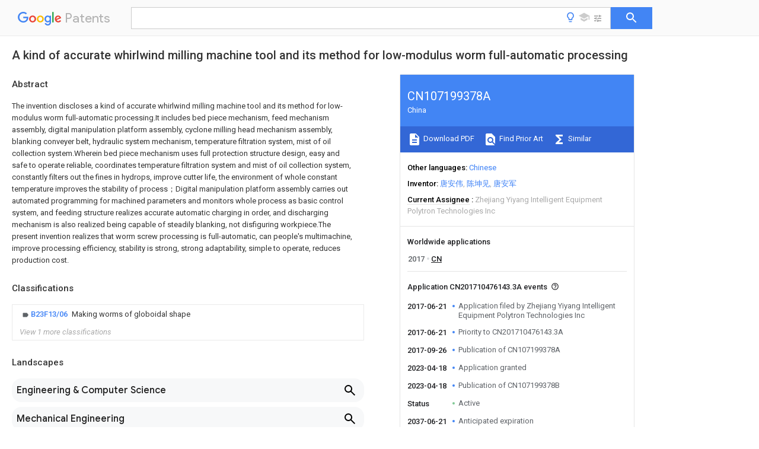

--- FILE ---
content_type: text/html
request_url: https://patents.google.com/patent/CN107199378A/en
body_size: 21865
content:
<!DOCTYPE html>
<html lang="en">
  <head>
    <title>CN107199378A - A kind of accurate whirlwind milling machine tool and its method for low-modulus worm full-automatic processing 
        - Google Patents</title>

    <meta name="viewport" content="width=device-width, initial-scale=1">
    <meta charset="UTF-8">
    <meta name="referrer" content="origin-when-crossorigin">
    <link rel="canonical" href="https://patents.google.com/patent/CN107199378A/en">
    <meta name="description" content="
     The invention discloses a kind of accurate whirlwind milling machine tool and its method for low-modulus worm full-automatic processing.It includes bed piece mechanism, feed mechanism assembly, digital manipulation platform assembly, cyclone milling head mechanism assembly, blanking conveyer belt, hydraulic system mechanism, temperature filtration system, mist of oil collection system.Wherein bed piece mechanism uses full protection structure design, easy and safe to operate reliable, coordinates temperature filtration system and mist of oil collection system, constantly filters out the fines in hydrops, improve cutter life, the environment of whole constant temperature improves the stability of process；Digital manipulation platform assembly carries out automated programming for machined parameters and monitors whole process as basic control system, and feeding structure realizes accurate automatic charging in order, and discharging mechanism is also realized being capable of steadily blanking, not disfiguring workpiece.The present invention realizes that worm screw processing is full-automatic, can people&#39;s multimachine, improve processing efficiency, stability is strong, strong adaptability, simple to operate, reduces production cost. 
     
   
   ">
    <meta name="DC.type" content="patent">
    <meta name="DC.title" content="A kind of accurate whirlwind milling machine tool and its method for low-modulus worm full-automatic processing 
       ">
    <meta name="DC.date" content="2017-06-21" scheme="dateSubmitted">
    <meta name="DC.description" content="
     The invention discloses a kind of accurate whirlwind milling machine tool and its method for low-modulus worm full-automatic processing.It includes bed piece mechanism, feed mechanism assembly, digital manipulation platform assembly, cyclone milling head mechanism assembly, blanking conveyer belt, hydraulic system mechanism, temperature filtration system, mist of oil collection system.Wherein bed piece mechanism uses full protection structure design, easy and safe to operate reliable, coordinates temperature filtration system and mist of oil collection system, constantly filters out the fines in hydrops, improve cutter life, the environment of whole constant temperature improves the stability of process；Digital manipulation platform assembly carries out automated programming for machined parameters and monitors whole process as basic control system, and feeding structure realizes accurate automatic charging in order, and discharging mechanism is also realized being capable of steadily blanking, not disfiguring workpiece.The present invention realizes that worm screw processing is full-automatic, can people&#39;s multimachine, improve processing efficiency, stability is strong, strong adaptability, simple to operate, reduces production cost. 
     
   
   ">
    <meta name="citation_patent_application_number" content="CN:201710476143.3A">
    <meta name="citation_pdf_url" content="https://patentimages.storage.googleapis.com/d9/e9/8d/29502c60f5aefe/CN107199378A.pdf">
    <meta name="citation_patent_publication_number" content="CN:107199378:A">
    <meta name="DC.date" content="2017-09-26">
    <meta name="DC.contributor" content="唐安伟" scheme="inventor">
    <meta name="DC.contributor" content="陈坤见" scheme="inventor">
    <meta name="DC.contributor" content="唐安军" scheme="inventor">
    <meta name="DC.contributor" content="Zhejiang Yiyang Intelligent Equipment Polytron Technologies Inc" scheme="assignee">
    <meta name="DC.relation" content="JP:2001315032:A" scheme="references">
    <meta name="DC.relation" content="CN:101239403:A" scheme="references">
    <meta name="DC.relation" content="CN:203509230:U" scheme="references">
    <meta name="DC.relation" content="CN:203992536:U" scheme="references">
    <meta name="DC.relation" content="CN:104625243:A" scheme="references">
    <link rel="stylesheet" href="https://fonts.googleapis.com/css?family=Roboto:400,400italic,500,500italic,700">
    <link rel="stylesheet" href="https://fonts.googleapis.com/css?family=Product+Sans">
    <link rel="stylesheet" href="https://fonts.googleapis.com/css2?family=Google+Sans:wght@400;500;700">

    <style>
      
      #gb { top: 15px; left: auto; right: 0; width: auto; min-width: 135px !important; }   
      body { transition: none; }
    </style>
    <script></script>

    <script>
      window.version = 'patent-search.search_20250707_RC00';

      function sendFeedback() {
        userfeedback.api.startFeedback({
          'productId': '713680',
          'bucket': 'patent-search-web',
          'productVersion': window.version,
        });
      }

      window.experiments = {};
      window.experiments.patentCountries = "ae,ag,al,am,ao,ap,ar,at,au,aw,az,ba,bb,bd,be,bf,bg,bh,bj,bn,bo,br,bw,bx,by,bz,ca,cf,cg,ch,ci,cl,cm,cn,co,cr,cs,cu,cy,cz,dd,de,dj,dk,dm,do,dz,ea,ec,ee,eg,em,ep,es,fi,fr,ga,gb,gc,gd,ge,gh,gm,gn,gq,gr,gt,gw,hk,hn,hr,hu,ib,id,ie,il,in,ir,is,it,jo,jp,ke,kg,kh,km,kn,kp,kr,kw,kz,la,lc,li,lk,lr,ls,lt,lu,lv,ly,ma,mc,md,me,mg,mk,ml,mn,mo,mr,mt,mw,mx,my,mz,na,ne,ng,ni,nl,no,nz,oa,om,pa,pe,pg,ph,pl,pt,py,qa,ro,rs,ru,rw,sa,sc,sd,se,sg,si,sk,sl,sm,sn,st,su,sv,sy,sz,td,tg,th,tj,tm,tn,tr,tt,tw,tz,ua,ug,us,uy,uz,vc,ve,vn,wo,yu,za,zm,zw";
      
      
      window.experiments.keywordWizard = true;
      
      
      
      window.experiments.definitions = true;
      window.experiments.plogs = true;

      window.Polymer = {
        dom: 'shady',
        lazyRegister: true,
      };
    </script>

    <script src="//www.gstatic.com/patent-search/frontend/patent-search.search_20250707_RC00/scs/compiled_dir/webcomponentsjs/webcomponents-lite.min.js"></script>
    <link rel="import" href="//www.gstatic.com/patent-search/frontend/patent-search.search_20250707_RC00/scs/compiled_dir/search-app-vulcanized.html">
  </head>
  <body unresolved>
    
    
    <script></script>
    <script src="//www.gstatic.com/patent-search/frontend/patent-search.search_20250707_RC00/scs/compiled_dir/search-app-vulcanized.js"></script>
    <search-app>
      
      

      <article class="result" itemscope itemtype="http://schema.org/ScholarlyArticle">
  <h1 itemprop="pageTitle">CN107199378A - A kind of accurate whirlwind milling machine tool and its method for low-modulus worm full-automatic processing 
        - Google Patents</h1>
  <span itemprop="title">A kind of accurate whirlwind milling machine tool and its method for low-modulus worm full-automatic processing 
       </span>

  <meta itemprop="type" content="patent">
  <a href="https://patentimages.storage.googleapis.com/d9/e9/8d/29502c60f5aefe/CN107199378A.pdf" itemprop="pdfLink">Download PDF</a>
  <h2>Info</h2>

  <dl>
    <dt>Publication number</dt>
    <dd itemprop="publicationNumber">CN107199378A</dd>
    <meta itemprop="numberWithoutCodes" content="107199378">
    <meta itemprop="kindCode" content="A">
    <meta itemprop="publicationDescription" content="Unexaminded application">
    <span>CN107199378A</span>
    <span>CN201710476143.3A</span>
    <span>CN201710476143A</span>
    <span>CN107199378A</span>
    <span>CN 107199378 A</span>
    <span>CN107199378 A</span>
    <span>CN 107199378A</span>
    <span>  </span>
    <span> </span>
    <span> </span>
    <span>CN 201710476143 A</span>
    <span>CN201710476143 A</span>
    <span>CN 201710476143A</span>
    <span>CN 107199378 A</span>
    <span>CN107199378 A</span>
    <span>CN 107199378A</span>

    <dt>Authority</dt>
    <dd itemprop="countryCode">CN</dd>
    <dd itemprop="countryName">China</dd>

    <dt>Prior art keywords</dt>
    <dd itemprop="priorArtKeywords" repeat>fixed</dd>
    <dd itemprop="priorArtKeywords" repeat>feeding module</dd>
    <dd itemprop="priorArtKeywords" repeat>workpiece</dd>
    <dd itemprop="priorArtKeywords" repeat>stepped</dd>
    <dd itemprop="priorArtKeywords" repeat>tube channel</dd>

    <dt>Prior art date</dt>
    <dd><time itemprop="priorArtDate" datetime="2017-06-21">2017-06-21</time></dd>

    <dt>Legal status (The legal status is an assumption and is not a legal conclusion. Google has not performed a legal analysis and makes no representation as to the accuracy of the status listed.)</dt>
    <dd itemprop="legalStatusIfi" itemscope>
      <span itemprop="status">Granted</span>
    </dd>
  </dl>

  <dt>Application number</dt>
  <dd itemprop="applicationNumber">CN201710476143.3A</dd>

  <dt>Other languages</dt>
  <dd itemprop="otherLanguages" itemscope repeat>
    <a href="/patent/CN107199378A/zh">
      <span itemprop="name">Chinese</span> (<span itemprop="code">zh</span>)
    </a>
  </dd>

  <dt>Other versions</dt>
  <dd itemprop="directAssociations" itemscope repeat>
    <a href="/patent/CN107199378B/en">
      <span itemprop="publicationNumber">CN107199378B</span>
      (<span itemprop="primaryLanguage">en</span>
    </a>
  </dd>

  <dt>Inventor</dt>
  <dd itemprop="inventor" repeat>唐安伟</dd>
  <dd itemprop="inventor" repeat>陈坤见</dd>
  <dd itemprop="inventor" repeat>唐安军</dd>

  <dt>Current Assignee (The listed assignees may be inaccurate. Google has not performed a legal analysis and makes no representation or warranty as to the accuracy of the list.)</dt>
  <dd itemprop="assigneeCurrent" repeat>
    Zhejiang Yiyang Intelligent Equipment Polytron Technologies Inc
  </dd>

  <dt>Original Assignee</dt>
  <dd itemprop="assigneeOriginal" repeat>Zhejiang Yiyang Intelligent Equipment Polytron Technologies Inc</dd>

  <dt>Priority date (The priority date is an assumption and is not a legal conclusion. Google has not performed a legal analysis and makes no representation as to the accuracy of the date listed.)</dt>
  <dd><time itemprop="priorityDate" datetime="2017-06-21">2017-06-21</time></dd>

  <dt>Filing date</dt>
  <dd><time itemprop="filingDate" datetime="2017-06-21">2017-06-21</time></dd>

  <dt>Publication date</dt>
  <dd><time itemprop="publicationDate" datetime="2017-09-26">2017-09-26</time></dd>

  
  <dd itemprop="events" itemscope repeat>
    <time itemprop="date" datetime="2017-06-21">2017-06-21</time>
    <span itemprop="title">Application filed by Zhejiang Yiyang Intelligent Equipment Polytron Technologies Inc</span>
    <span itemprop="type">filed</span>
    <span itemprop="critical" content="true" bool>Critical</span>
    
    
    
    <span itemprop="assigneeSearch">Zhejiang Yiyang Intelligent Equipment Polytron Technologies Inc</span>
  </dd>
  <dd itemprop="events" itemscope repeat>
    <time itemprop="date" datetime="2017-06-21">2017-06-21</time>
    <span itemprop="title">Priority to CN201710476143.3A</span>
    <span itemprop="type">priority</span>
    <span itemprop="critical" content="true" bool>Critical</span>
    
    
    <span itemprop="documentId">patent/CN107199378B/en</span>
    
  </dd>
  <dd itemprop="events" itemscope repeat>
    <time itemprop="date" datetime="2017-09-26">2017-09-26</time>
    <span itemprop="title">Publication of CN107199378A</span>
    <span itemprop="type">publication</span>
    <span itemprop="critical" content="true" bool>Critical</span>
    
    
    <span itemprop="documentId">patent/CN107199378A/en</span>
    
  </dd>
  <dd itemprop="events" itemscope repeat>
    <time itemprop="date" datetime="2023-04-18">2023-04-18</time>
    <span itemprop="title">Application granted</span>
    <span itemprop="type">granted</span>
    <span itemprop="critical" content="true" bool>Critical</span>
    
    
    
    
  </dd>
  <dd itemprop="events" itemscope repeat>
    <time itemprop="date" datetime="2023-04-18">2023-04-18</time>
    <span itemprop="title">Publication of CN107199378B</span>
    <span itemprop="type">publication</span>
    <span itemprop="critical" content="true" bool>Critical</span>
    
    
    <span itemprop="documentId">patent/CN107199378B/en</span>
    
  </dd>
  <dd itemprop="events" itemscope repeat>
    <time itemprop="date">Status</time>
    <span itemprop="title">Active</span>
    <span itemprop="type">legal-status</span>
    <span itemprop="critical" content="true" bool>Critical</span>
    <span itemprop="current" content="true" bool>Current</span>
    
    
    
  </dd>
  <dd itemprop="events" itemscope repeat>
    <time itemprop="date" datetime="2037-06-21">2037-06-21</time>
    <span itemprop="title">Anticipated expiration</span>
    <span itemprop="type">legal-status</span>
    <span itemprop="critical" content="true" bool>Critical</span>
    
    
    
    
  </dd>

  <h2>Links</h2>
  <ul>
    

    <li itemprop="links" itemscope repeat>
        <meta itemprop="id" content="espacenetLink">
        <a href="https://worldwide.espacenet.com/publicationDetails/biblio?CC=CN&amp;NR=107199378A&amp;KC=A&amp;FT=D" itemprop="url" target="_blank"><span itemprop="text">Espacenet</span></a>
      </li>
      

    

    <li itemprop="links" itemscope repeat>
      <meta itemprop="id" content="globalDossierLink">
      <a href="https://globaldossier.uspto.gov/result/application/CN/201710476143/1" itemprop="url" target="_blank"><span itemprop="text">Global Dossier</span></a>
    </li>

    

      

      

      
      <li itemprop="links" itemscope repeat>
        <meta itemprop="id" content="stackexchangeLink">
        <a href="https://patents.stackexchange.com/questions/tagged/CN107199378A" itemprop="url"><span itemprop="text">Discuss</span></a>
      </li>
  </ul>

  <ul itemprop="concept" itemscope>
    <li itemprop="match" itemscope repeat>
      <span itemprop="id">238000003801</span>
      <span itemprop="name">milling</span>
      <span itemprop="domain">Methods</span>
      <span itemprop="svg_large"></span>
      <span itemprop="svg_small"></span>
      <span itemprop="smiles"></span>
      <span itemprop="inchi_key"></span>
      <span itemprop="similarity">0.000</span>
      <span itemprop="sections" repeat>title</span>
      <span itemprop="sections" repeat>claims</span>
      <span itemprop="sections" repeat>abstract</span>
      <span itemprop="sections" repeat>description</span>
      <span itemprop="count">54</span>
    </li>
    <li itemprop="match" itemscope repeat>
      <span itemprop="id">238000000034</span>
      <span itemprop="name">method</span>
      <span itemprop="domain">Methods</span>
      <span itemprop="svg_large"></span>
      <span itemprop="svg_small"></span>
      <span itemprop="smiles"></span>
      <span itemprop="inchi_key"></span>
      <span itemprop="similarity">0.000</span>
      <span itemprop="sections" repeat>title</span>
      <span itemprop="sections" repeat>claims</span>
      <span itemprop="sections" repeat>abstract</span>
      <span itemprop="sections" repeat>description</span>
      <span itemprop="count">18</span>
    </li>
    <li itemprop="match" itemscope repeat>
      <span itemprop="id">238000001914</span>
      <span itemprop="name">filtration</span>
      <span itemprop="domain">Methods</span>
      <span itemprop="svg_large"></span>
      <span itemprop="svg_small"></span>
      <span itemprop="smiles"></span>
      <span itemprop="inchi_key"></span>
      <span itemprop="similarity">0.000</span>
      <span itemprop="sections" repeat>claims</span>
      <span itemprop="sections" repeat>abstract</span>
      <span itemprop="sections" repeat>description</span>
      <span itemprop="count">45</span>
    </li>
    <li itemprop="match" itemscope repeat>
      <span itemprop="id">239000003595</span>
      <span itemprop="name">mist</span>
      <span itemprop="domain">Substances</span>
      <span itemprop="svg_large"></span>
      <span itemprop="svg_small"></span>
      <span itemprop="smiles"></span>
      <span itemprop="inchi_key"></span>
      <span itemprop="similarity">0.000</span>
      <span itemprop="sections" repeat>claims</span>
      <span itemprop="sections" repeat>abstract</span>
      <span itemprop="sections" repeat>description</span>
      <span itemprop="count">9</span>
    </li>
    <li itemprop="match" itemscope repeat>
      <span itemprop="id">XLYOFNOQVPJJNP-UHFFFAOYSA-N</span>
      <span itemprop="name">water</span>
      <span itemprop="domain">Substances</span>
      <span itemprop="svg_large"></span>
      <span itemprop="svg_small"></span>
      <span itemprop="smiles">O</span>
      <span itemprop="inchi_key">XLYOFNOQVPJJNP-UHFFFAOYSA-N</span>
      <span itemprop="similarity">0.000</span>
      <span itemprop="sections" repeat>claims</span>
      <span itemprop="sections" repeat>description</span>
      <span itemprop="count">38</span>
    </li>
    <li itemprop="match" itemscope repeat>
      <span itemprop="id">239000003921</span>
      <span itemprop="name">oil</span>
      <span itemprop="domain">Substances</span>
      <span itemprop="svg_large"></span>
      <span itemprop="svg_small"></span>
      <span itemprop="smiles"></span>
      <span itemprop="inchi_key"></span>
      <span itemprop="similarity">0.000</span>
      <span itemprop="sections" repeat>claims</span>
      <span itemprop="sections" repeat>description</span>
      <span itemprop="count">18</span>
    </li>
    <li itemprop="match" itemscope repeat>
      <span itemprop="id">239000000725</span>
      <span itemprop="name">suspension</span>
      <span itemprop="domain">Substances</span>
      <span itemprop="svg_large"></span>
      <span itemprop="svg_small"></span>
      <span itemprop="smiles"></span>
      <span itemprop="inchi_key"></span>
      <span itemprop="similarity">0.000</span>
      <span itemprop="sections" repeat>claims</span>
      <span itemprop="sections" repeat>description</span>
      <span itemprop="count">10</span>
    </li>
    <li itemprop="match" itemscope repeat>
      <span itemprop="id">239000000346</span>
      <span itemprop="name">nonvolatile oil</span>
      <span itemprop="domain">Substances</span>
      <span itemprop="svg_large"></span>
      <span itemprop="svg_small"></span>
      <span itemprop="smiles"></span>
      <span itemprop="inchi_key"></span>
      <span itemprop="similarity">0.000</span>
      <span itemprop="sections" repeat>claims</span>
      <span itemprop="sections" repeat>description</span>
      <span itemprop="count">3</span>
    </li>
    <li itemprop="match" itemscope repeat>
      <span itemprop="id">238000003672</span>
      <span itemprop="name">processing method</span>
      <span itemprop="domain">Methods</span>
      <span itemprop="svg_large"></span>
      <span itemprop="svg_small"></span>
      <span itemprop="smiles"></span>
      <span itemprop="inchi_key"></span>
      <span itemprop="similarity">0.000</span>
      <span itemprop="sections" repeat>claims</span>
      <span itemprop="sections" repeat>description</span>
      <span itemprop="count">3</span>
    </li>
    <li itemprop="match" itemscope repeat>
      <span itemprop="id">239000007788</span>
      <span itemprop="name">liquid</span>
      <span itemprop="domain">Substances</span>
      <span itemprop="svg_large"></span>
      <span itemprop="svg_small"></span>
      <span itemprop="smiles"></span>
      <span itemprop="inchi_key"></span>
      <span itemprop="similarity">0.000</span>
      <span itemprop="sections" repeat>claims</span>
      <span itemprop="sections" repeat>description</span>
      <span itemprop="count">2</span>
    </li>
    <li itemprop="match" itemscope repeat>
      <span itemprop="id">239000000463</span>
      <span itemprop="name">material</span>
      <span itemprop="domain">Substances</span>
      <span itemprop="svg_large"></span>
      <span itemprop="svg_small"></span>
      <span itemprop="smiles"></span>
      <span itemprop="inchi_key"></span>
      <span itemprop="similarity">0.000</span>
      <span itemprop="sections" repeat>claims</span>
      <span itemprop="sections" repeat>description</span>
      <span itemprop="count">2</span>
    </li>
    <li itemprop="match" itemscope repeat>
      <span itemprop="id">238000004519</span>
      <span itemprop="name">manufacturing process</span>
      <span itemprop="domain">Methods</span>
      <span itemprop="svg_large"></span>
      <span itemprop="svg_small"></span>
      <span itemprop="smiles"></span>
      <span itemprop="inchi_key"></span>
      <span itemprop="similarity">0.000</span>
      <span itemprop="sections" repeat>abstract</span>
      <span itemprop="sections" repeat>description</span>
      <span itemprop="count">2</span>
    </li>
    <li itemprop="match" itemscope repeat>
      <span itemprop="id">241000521257</span>
      <span itemprop="name">Hydrops</span>
      <span itemprop="domain">Species</span>
      <span itemprop="svg_large"></span>
      <span itemprop="svg_small"></span>
      <span itemprop="smiles"></span>
      <span itemprop="inchi_key"></span>
      <span itemprop="similarity">0.000</span>
      <span itemprop="sections" repeat>abstract</span>
      <span itemprop="count">1</span>
    </li>
    <li itemprop="match" itemscope repeat>
      <span itemprop="id">206010030113</span>
      <span itemprop="name">Oedema</span>
      <span itemprop="domain">Diseases</span>
      <span itemprop="svg_large"></span>
      <span itemprop="svg_small"></span>
      <span itemprop="smiles"></span>
      <span itemprop="inchi_key"></span>
      <span itemprop="similarity">0.000</span>
      <span itemprop="sections" repeat>abstract</span>
      <span itemprop="count">1</span>
    </li>
    <li itemprop="match" itemscope repeat>
      <span itemprop="id">238000007599</span>
      <span itemprop="name">discharging</span>
      <span itemprop="domain">Methods</span>
      <span itemprop="svg_large"></span>
      <span itemprop="svg_small"></span>
      <span itemprop="smiles"></span>
      <span itemprop="inchi_key"></span>
      <span itemprop="similarity">0.000</span>
      <span itemprop="sections" repeat>abstract</span>
      <span itemprop="count">1</span>
    </li>
    <li itemprop="match" itemscope repeat>
      <span itemprop="id">230000035611</span>
      <span itemprop="name">feeding</span>
      <span itemprop="domain">Effects</span>
      <span itemprop="svg_large"></span>
      <span itemprop="svg_small"></span>
      <span itemprop="smiles"></span>
      <span itemprop="inchi_key"></span>
      <span itemprop="similarity">0.000</span>
      <span itemprop="sections" repeat>description</span>
      <span itemprop="count">56</span>
    </li>
    <li itemprop="match" itemscope repeat>
      <span itemprop="id">238000003754</span>
      <span itemprop="name">machining</span>
      <span itemprop="domain">Methods</span>
      <span itemprop="svg_large"></span>
      <span itemprop="svg_small"></span>
      <span itemprop="smiles"></span>
      <span itemprop="inchi_key"></span>
      <span itemprop="similarity">0.000</span>
      <span itemprop="sections" repeat>description</span>
      <span itemprop="count">5</span>
    </li>
    <li itemprop="match" itemscope repeat>
      <span itemprop="id">238000010586</span>
      <span itemprop="name">diagram</span>
      <span itemprop="domain">Methods</span>
      <span itemprop="svg_large"></span>
      <span itemprop="svg_small"></span>
      <span itemprop="smiles"></span>
      <span itemprop="inchi_key"></span>
      <span itemprop="similarity">0.000</span>
      <span itemprop="sections" repeat>description</span>
      <span itemprop="count">3</span>
    </li>
    <li itemprop="match" itemscope repeat>
      <span itemprop="id">238000001816</span>
      <span itemprop="name">cooling</span>
      <span itemprop="domain">Methods</span>
      <span itemprop="svg_large"></span>
      <span itemprop="svg_small"></span>
      <span itemprop="smiles"></span>
      <span itemprop="inchi_key"></span>
      <span itemprop="similarity">0.000</span>
      <span itemprop="sections" repeat>description</span>
      <span itemprop="count">2</span>
    </li>
    <li itemprop="match" itemscope repeat>
      <span itemprop="id">230000000630</span>
      <span itemprop="name">rising effect</span>
      <span itemprop="domain">Effects</span>
      <span itemprop="svg_large"></span>
      <span itemprop="svg_small"></span>
      <span itemprop="smiles"></span>
      <span itemprop="inchi_key"></span>
      <span itemprop="similarity">0.000</span>
      <span itemprop="sections" repeat>description</span>
      <span itemprop="count">2</span>
    </li>
    <li itemprop="match" itemscope repeat>
      <span itemprop="id">238000007514</span>
      <span itemprop="name">turning</span>
      <span itemprop="domain">Methods</span>
      <span itemprop="svg_large"></span>
      <span itemprop="svg_small"></span>
      <span itemprop="smiles"></span>
      <span itemprop="inchi_key"></span>
      <span itemprop="similarity">0.000</span>
      <span itemprop="sections" repeat>description</span>
      <span itemprop="count">2</span>
    </li>
    <li itemprop="match" itemscope repeat>
      <span itemprop="id">239000002699</span>
      <span itemprop="name">waste material</span>
      <span itemprop="domain">Substances</span>
      <span itemprop="svg_large"></span>
      <span itemprop="svg_small"></span>
      <span itemprop="smiles"></span>
      <span itemprop="inchi_key"></span>
      <span itemprop="similarity">0.000</span>
      <span itemprop="sections" repeat>description</span>
      <span itemprop="count">2</span>
    </li>
    <li itemprop="match" itemscope repeat>
      <span itemprop="id">239000000956</span>
      <span itemprop="name">alloy</span>
      <span itemprop="domain">Substances</span>
      <span itemprop="svg_large"></span>
      <span itemprop="svg_small"></span>
      <span itemprop="smiles"></span>
      <span itemprop="inchi_key"></span>
      <span itemprop="similarity">0.000</span>
      <span itemprop="sections" repeat>description</span>
      <span itemprop="count">1</span>
    </li>
    <li itemprop="match" itemscope repeat>
      <span itemprop="id">229910045601</span>
      <span itemprop="name">alloy</span>
      <span itemprop="domain">Inorganic materials</span>
      <span itemprop="svg_large"></span>
      <span itemprop="svg_small"></span>
      <span itemprop="smiles"></span>
      <span itemprop="inchi_key"></span>
      <span itemprop="similarity">0.000</span>
      <span itemprop="sections" repeat>description</span>
      <span itemprop="count">1</span>
    </li>
    <li itemprop="match" itemscope repeat>
      <span itemprop="id">230000000903</span>
      <span itemprop="name">blocking effect</span>
      <span itemprop="domain">Effects</span>
      <span itemprop="svg_large"></span>
      <span itemprop="svg_small"></span>
      <span itemprop="smiles"></span>
      <span itemprop="inchi_key"></span>
      <span itemprop="similarity">0.000</span>
      <span itemprop="sections" repeat>description</span>
      <span itemprop="count">1</span>
    </li>
    <li itemprop="match" itemscope repeat>
      <span itemprop="id">238000005520</span>
      <span itemprop="name">cutting process</span>
      <span itemprop="domain">Methods</span>
      <span itemprop="svg_large"></span>
      <span itemprop="svg_small"></span>
      <span itemprop="smiles"></span>
      <span itemprop="inchi_key"></span>
      <span itemprop="similarity">0.000</span>
      <span itemprop="sections" repeat>description</span>
      <span itemprop="count">1</span>
    </li>
    <li itemprop="match" itemscope repeat>
      <span itemprop="id">230000007812</span>
      <span itemprop="name">deficiency</span>
      <span itemprop="domain">Effects</span>
      <span itemprop="svg_large"></span>
      <span itemprop="svg_small"></span>
      <span itemprop="smiles"></span>
      <span itemprop="inchi_key"></span>
      <span itemprop="similarity">0.000</span>
      <span itemprop="sections" repeat>description</span>
      <span itemprop="count">1</span>
    </li>
    <li itemprop="match" itemscope repeat>
      <span itemprop="id">238000009826</span>
      <span itemprop="name">distribution</span>
      <span itemprop="domain">Methods</span>
      <span itemprop="svg_large"></span>
      <span itemprop="svg_small"></span>
      <span itemprop="smiles"></span>
      <span itemprop="inchi_key"></span>
      <span itemprop="similarity">0.000</span>
      <span itemprop="sections" repeat>description</span>
      <span itemprop="count">1</span>
    </li>
    <li itemprop="match" itemscope repeat>
      <span itemprop="id">238000005516</span>
      <span itemprop="name">engineering process</span>
      <span itemprop="domain">Methods</span>
      <span itemprop="svg_large"></span>
      <span itemprop="svg_small"></span>
      <span itemprop="smiles"></span>
      <span itemprop="inchi_key"></span>
      <span itemprop="similarity">0.000</span>
      <span itemprop="sections" repeat>description</span>
      <span itemprop="count">1</span>
    </li>
    <li itemprop="match" itemscope repeat>
      <span itemprop="id">230000002452</span>
      <span itemprop="name">interceptive effect</span>
      <span itemprop="domain">Effects</span>
      <span itemprop="svg_large"></span>
      <span itemprop="svg_small"></span>
      <span itemprop="smiles"></span>
      <span itemprop="inchi_key"></span>
      <span itemprop="similarity">0.000</span>
      <span itemprop="sections" repeat>description</span>
      <span itemprop="count">1</span>
    </li>
    <li itemprop="match" itemscope repeat>
      <span itemprop="id">230000013011</span>
      <span itemprop="name">mating</span>
      <span itemprop="domain">Effects</span>
      <span itemprop="svg_large"></span>
      <span itemprop="svg_small"></span>
      <span itemprop="smiles"></span>
      <span itemprop="inchi_key"></span>
      <span itemprop="similarity">0.000</span>
      <span itemprop="sections" repeat>description</span>
      <span itemprop="count">1</span>
    </li>
    <li itemprop="match" itemscope repeat>
      <span itemprop="id">239000000203</span>
      <span itemprop="name">mixture</span>
      <span itemprop="domain">Substances</span>
      <span itemprop="svg_large"></span>
      <span itemprop="svg_small"></span>
      <span itemprop="smiles"></span>
      <span itemprop="inchi_key"></span>
      <span itemprop="similarity">0.000</span>
      <span itemprop="sections" repeat>description</span>
      <span itemprop="count">1</span>
    </li>
    <li itemprop="match" itemscope repeat>
      <span itemprop="id">238000005096</span>
      <span itemprop="name">rolling process</span>
      <span itemprop="domain">Methods</span>
      <span itemprop="svg_large"></span>
      <span itemprop="svg_small"></span>
      <span itemprop="smiles"></span>
      <span itemprop="inchi_key"></span>
      <span itemprop="similarity">0.000</span>
      <span itemprop="sections" repeat>description</span>
      <span itemprop="count">1</span>
    </li>
  </ul>

  

  <section>
    <h2>Classifications</h2>
    <ul>
      <li>
        <ul itemprop="classifications" itemscope repeat>
          <li itemprop="classifications" itemscope repeat>
            <span itemprop="Code">B</span>&mdash;<span itemprop="Description">PERFORMING OPERATIONS; TRANSPORTING</span>
            <meta itemprop="IsCPC" content="true">
          </li>
          <li itemprop="classifications" itemscope repeat>
            <span itemprop="Code">B23</span>&mdash;<span itemprop="Description">MACHINE TOOLS; METAL-WORKING NOT OTHERWISE PROVIDED FOR</span>
            <meta itemprop="IsCPC" content="true">
          </li>
          <li itemprop="classifications" itemscope repeat>
            <span itemprop="Code">B23F</span>&mdash;<span itemprop="Description">MAKING GEARS OR TOOTHED RACKS</span>
            <meta itemprop="IsCPC" content="true">
          </li>
          <li itemprop="classifications" itemscope repeat>
            <span itemprop="Code">B23F13/00</span>&mdash;<span itemprop="Description">Making worms by methods essentially requiring the use of machines of the gear-cutting type</span>
            <meta itemprop="IsCPC" content="true">
          </li>
          <li itemprop="classifications" itemscope repeat>
            <span itemprop="Code">B23F13/06</span>&mdash;<span itemprop="Description">Making worms of globoidal shape</span>
            <meta itemprop="Leaf" content="true"><meta itemprop="FirstCode" content="true"><meta itemprop="IsCPC" content="true">
          </li>
        </ul>
      </li>
      <li>
        <ul itemprop="classifications" itemscope repeat>
          <li itemprop="classifications" itemscope repeat>
            <span itemprop="Code">Y</span>&mdash;<span itemprop="Description">GENERAL TAGGING OF NEW TECHNOLOGICAL DEVELOPMENTS; GENERAL TAGGING OF CROSS-SECTIONAL TECHNOLOGIES SPANNING OVER SEVERAL SECTIONS OF THE IPC; TECHNICAL SUBJECTS COVERED BY FORMER USPC CROSS-REFERENCE ART COLLECTIONS [XRACs] AND DIGESTS</span>
            <meta itemprop="IsCPC" content="true">
          </li>
          <li itemprop="classifications" itemscope repeat>
            <span itemprop="Code">Y02</span>&mdash;<span itemprop="Description">TECHNOLOGIES OR APPLICATIONS FOR MITIGATION OR ADAPTATION AGAINST CLIMATE CHANGE</span>
            <meta itemprop="IsCPC" content="true">
          </li>
          <li itemprop="classifications" itemscope repeat>
            <span itemprop="Code">Y02P</span>&mdash;<span itemprop="Description">CLIMATE CHANGE MITIGATION TECHNOLOGIES IN THE PRODUCTION OR PROCESSING OF GOODS</span>
            <meta itemprop="IsCPC" content="true">
          </li>
          <li itemprop="classifications" itemscope repeat>
            <span itemprop="Code">Y02P70/00</span>&mdash;<span itemprop="Description">Climate change mitigation technologies in the production process for final industrial or consumer products</span>
            <meta itemprop="IsCPC" content="true">
          </li>
          <li itemprop="classifications" itemscope repeat>
            <span itemprop="Code">Y02P70/10</span>&mdash;<span itemprop="Description">Greenhouse gas [GHG] capture, material saving, heat recovery or other energy efficient measures, e.g. motor control, characterised by manufacturing processes, e.g. for rolling metal or metal working</span>
            <meta itemprop="Leaf" content="true"><meta itemprop="Additional" content="true"><meta itemprop="IsCPC" content="true">
          </li>
        </ul>
      </li>
    </ul>
  </section>

  

  

  

  <section>
    <h2>Landscapes</h2>
    <ul>
      <li itemprop="landscapes" itemscope repeat>
        <span itemprop="name">Engineering &amp; Computer Science</span>
        (<span itemprop="type">AREA</span>)
      </li>
      <li itemprop="landscapes" itemscope repeat>
        <span itemprop="name">Mechanical Engineering</span>
        (<span itemprop="type">AREA</span>)
      </li>
      <li itemprop="landscapes" itemscope repeat>
        <span itemprop="name">Auxiliary Devices For Machine Tools</span>
        (<span itemprop="type">AREA</span>)
      </li>
    </ul>
  </section>


  <section itemprop="abstract" itemscope>
    <h2>Abstract</h2>
    
    <div itemprop="content" html><abstract mxw-id="PA333236570" lang="EN" load-source="patent-office">
    <div num="0001" class="abstract">The invention discloses a kind of accurate whirlwind milling machine tool and its method for low-modulus worm full-automatic processing.It includes bed piece mechanism, feed mechanism assembly, digital manipulation platform assembly, cyclone milling head mechanism assembly, blanking conveyer belt, hydraulic system mechanism, temperature filtration system, mist of oil collection system.Wherein bed piece mechanism uses full protection structure design, easy and safe to operate reliable, coordinates temperature filtration system and mist of oil collection system, constantly filters out the fines in hydrops, improve cutter life, the environment of whole constant temperature improves the stability of process；Digital manipulation platform assembly carries out automated programming for machined parameters and monitors whole process as basic control system, and feeding structure realizes accurate automatic charging in order, and discharging mechanism is also realized being capable of steadily blanking, not disfiguring workpiece.The present invention realizes that worm screw processing is full-automatic, can people&#39;s multimachine, improve processing efficiency, stability is strong, strong adaptability, simple to operate, reduces production cost.</div>
    </abstract>
  </div>
  </section>

  <section itemprop="description" itemscope>
    <h2>Description</h2>
    
    <div itemprop="content" html><div mxw-id="PDES221284681" lang="EN" load-source="patent-office" class="description">
    <invention-title lang="EN" id="en-tilte1">A kind of accurate whirlwind milling machine tool and its method for low-modulus worm full-automatic processing</invention-title>
    <technical-field>
      <div id="p0001" num="0001" class="description-paragraph">Technical field</div>
      <div id="p0002" num="0002" class="description-paragraph">The present invention relates to worm screw process equipment, more particularly to a kind of accurate whirlwind for low-modulus worm full-automatic processing
Milling machine tool and its method.</div>
    </technical-field>
    <background-art>
      <div id="p0003" num="0003" class="description-paragraph">Background technology</div>
      <div id="p0004" num="0004" class="description-paragraph">As the market of the development trend of diversification, special equipment and various customization parts is presented in Modern Manufacturing Industry
Demand is going from strength to strength, and constantly has new component demand, and traditional process equipment has been difficult to meet the matter to this kind of product
Amount demand, some modern numerical control equipments also continuously emerge commercially.</div>
      <div id="p0005" num="0005" class="description-paragraph">Worm screw process equipment whirling mill is the capital equipment of present machining worm, is mounted in supporting with lathe on lathe
High-speed milling screw device, is arranged on lathe clamping workpiece on lathe middle carriage by whirling mill and completes low speed feed motion, whirlwind
Milling drives the hard alloy cutter on outward turning cutterhead or inward turning knife bar to rotate at a high speed, completes cutting movement.Run on existing market
Some whirling mills all also there are problems that it is a series of, due to being that annular built-in multi-knife-head is carried out simultaneously, if thus watching
The structure for taking knife group is excessively complicated, and chip removal will run into blocking, it is difficult to drain；Some equipment feedings can&#39;t be fully achieved it is complete from
Dynamicization, part are there is still a need for auxiliary, and blanking is not steady enough in design by hand, easy disfiguring workpiece.On the other hand, worm screw
Shape it is more elongated, if the fixture of one end holds not enough steady, the quality of finished product can be largely effected on.</div>
    </background-art>
    <disclosure>
      <div id="p0006" num="0006" class="description-paragraph">The content of the invention</div>
      <div id="p0007" num="0007" class="description-paragraph">The purpose of the present invention is to overcome the deficiencies in the prior art there is provided a kind of full-automatic processing for low-modulus worm is real
Existing accurate whirling mill machine tool.</div>
      <div id="p0008" num="0008" class="description-paragraph">A kind of accurate whirlwind milling machine tool for low-modulus worm full-automatic processing, including bed piece mechanism, feeder
Structure assembly, digital manipulation platform assembly, cyclone milling head mechanism assembly, blanking conveyer belt, hydraulic system mechanism, temperature filtration system
System, mist of oil collection system, it is characterised in that feed mechanism assembly includes guide rod, guide rail, mechanical jig arm, cross sliding clock, vertical sliding
Block, motor, feeding groove base, feeding module move plate, feeding module fixed board, work spindle, oil pressure revolution collet chuck, cyclone milling head
Mechanism assembly includes planker, cyclone milling head mechanism, worm screw tube channel, tube channel support base, centre frame, support, column, step type
Sliding block, upper rail, polished rod, lower guideway, stepped base, temperature filtration system include water pump, electric appliance box, tank body mechanism, pipeline
Filter belt supporting frame, Air cooler, Scrap-removing machine assembly, by-pass filtration cover plate, secondary filtration cover plate, strong Magnetic filter net, water tank with strainer,
Suspension ring plate；</div>
      <div id="p0009" num="0009" class="description-paragraph">Bed piece mechanism is conveyed with feed mechanism assembly, digital manipulation platform assembly, cyclone milling head mechanism assembly, blanking
Band, the suspension ring plate of hydraulic system mechanism, temperature filtration system, mist of oil collection system, stepped base connection；Guide rod is put down with guide rail
Row is set, and guide rod passes through cross sliding clock, and cross sliding clock is slidably connected with guide rail, is fixedly connected on the left of guide rail with motor, level
Cross sliding clock is provided with sliding block；Mechanical jig arm is connected with upright slide block, and feeding groove base is fixed on the bottom branch of work spindle
In support, feeding groove base is surrounded by dividing plate, and the left and right sides is vertical clapboard, before be trapezoidal dividing plate, facilitate workpiece to be gathered in
Feeding module, which is moved, is provided with feeding module dynamic plate, feeding module fixed board in plate, feeding module fixed board bottom side, feeding groove base；On
Expect that module moves fixed oil pressure revolution collet chuck in plate mating connection alternate with feeding module fixed board, work spindle upper end circular hole；Drag
It is fixed with tube channel support base on the right side of plate, left side is fixed with centre frame, the center of tube channel support base and centre frame is in same
In level height, cyclone milling head mechanism upper and lower ends are fixed on support, and worm screw tube channel is fixed on the logical of tube channel support base
Kong Shang, support is fixed on column center, and column top is fixed with stepped sliding block, and is moved by the drive of stepped sliding block,
Column quality is big, and shape is into cuboid, in moving process, is not likely to produce more obvious vibration；Water pump is fixed on one-level
Above filters cover plate, electric appliance box is fixed on above secondary filtration cover plate, and tank body mechanism and the top of piping filter belt supporting frame are consolidated
Fixed connection, piping filter belt supporting frame bottom is fixed on secondary filtration cover plate, and air-cooled motor spindle is fixed on water tank with strainer, water
Pump, electric appliance box, tank body mechanism, piping filter belt supporting frame, Air cooler are located on water tank with strainer and arranged successively, Scrap-removing machine assembly
It is fixed on front side of water tank with strainer, is connected on rear side of Scrap-removing machine assembly with by-pass filtration cover plate, is filled built in by-pass filtration cover plate on jack
There is strong Magnetic filter net, by-pass filtration cover plate is fixed on above water tank with strainer, and secondary filtration cover plate is fixed on above water tank with strainer, mistake
Both sides are fixed with suspension ring plate respectively before water filtering tank；Stepped slider bottom upper left side is connected with upper rail, stepped sliding block bottom
Portion&#39;s intermediate throughholes are provided with polished rod, and stepped slider bottom lower right is connected with lower guideway, on the left of stepped base upper end with it is upper
Guide rail is mutually fixed, and stepped base upper-center is fixed with polished rod both sides, is connected on the right side of stepped base upper end with lower guideway.</div>
      <div id="p0010" num="0010" class="description-paragraph">It is preferred that, described stepped base is integrally stepped in three, respectively there is a horizontal guide rail and stepped sliding block up and down
Three pieces of floors arranged side by side are designed between connection, stepped two ladders in base top, the steadiness for ensureing base.</div>
      <div id="p0011" num="0011" class="description-paragraph">It is preferred that, described feeding module moves plate end face, feeding module fixed board end face and inclination angle, side is provided with horizontal end face
Just workpiece feeding, and workpiece can be stuck on each step of feeding module fixed board during rising successively, will not be down
Rolling.</div>
      <div id="p0012" num="0012" class="description-paragraph">It is preferred that, it is all by stepped plate that the feeding module of described feed mechanism assembly, which moves plate and feeding module fixed board,
Block is constituted, and both distribute alternately cooperations, and it is movable under system control that feeding module, which moves plate, and feeding module fixed board is to consolidate
Fixed.</div>
      <div id="p0013" num="0013" class="description-paragraph">It is preferred that, described worm screw tube channel front end is against the edge of a knife of cyclone milling head mechanism, and rear end is against blanking conveyer belt.</div>
      <div id="p0014" num="0014" class="description-paragraph">It is preferred that, described planker is being capable of left and right operation, planker drive cyclone milling head mechanism, worm screw tube channel, center
Frame or so is run, and circulation completes the process of processing and blanking；It is machining area before planker, is followed by main by stepped sliding block
And the mechanical driving mechanism of stepped base composition, for moving main shaft and coordinating blanking, planker prevent the two regions it
Between interfere, particularly prevent water and scrap in machining area to be splashed into.</div>
      <div id="p0015" num="0015" class="description-paragraph">The invention also discloses a kind of processing method of described accurate whirlwind milling machine tool, comprise the following steps：</div>
      <div id="p0016" num="0016" class="description-paragraph">1) feeding：The feeding module of feed mechanism assembly moves plate and reciprocally moved up and down, orderly with feeding module fixed board
Workpiece is transported to feeding module fixed board upper end under cooperation, mechanical jig arm clamps work in the case where cross sliding clock and upright slide block coordinate
Part, and workpiece centre is controlled with after work spindle centre punch one, moving to the oil pressure revolving drum of work spindle by mechanical jig arm
Clamping in folder, mechanical jig arm resets；</div>
      <div id="p0017" num="0017" class="description-paragraph">2) process：Planker drives cyclone milling head mechanism, worm screw tube channel, centre frame to run to the left, and workpiece to be processed will be to
The workpiece machined jacking inside in the worm screw tube channel moved left, makes manufactured workpiece top in worm screw tube channel
Go out to blanking conveyer belt, the workpiece to be processed that cyclone milling head mechanism is turned round on collet chuck to oil pressure is processed；</div>
      <div id="p0018" num="0018" class="description-paragraph">3) blanking：Blanking conveyer belt is moved according to designed parameter, and workpiece is removed into feed opening, it is to avoid with it is next
Individual workpiece collides with；During blanking, the worm screw workpiece one end being ejected can first touch blanking conveyer belt, then worm screw tube channel
When slowly withdrawing, until the other end of worm screw workpiece falls on blanking conveyer belt, workpiece safety and steady blanking is realized；</div>
      <div id="p0019" num="0019" class="description-paragraph">4) filter：The fines that processing is produced enters in filter, is operated on Scrap-removing machine assembly, completes filtration treatment.
The fines that whole system is filtered out is discharged by the crawler belt of Scrap-removing machine assembly, and the water circulation Jing Guo multiple times of filtration returns to processing
Cooling link is re-used, and reduces the waste of water.</div>
      <div id="p0020" num="0020" class="description-paragraph">The characteristics of present invention combines some whirling mill equipment on existing market, devises and is directed to the complete of low-modulus worm
Automatically processing device, with these features：The equipment is ground with milling generation, has numerical control programming, operating desk is monitored in real time, realizes nobody
Change operation, stability is good, and strong adaptability is simple to operate, improves operating efficiency, reduces processing cost；Stepped base is set
Each horizontal guide rail up and down is counted into, is engaged with stepped sliding block, not only causes active force when moving carriage, milling head uniform
Disagglutinating action is on base, and machining center is steady in the base sliding block matching design guarantee operation of oblique distribution in dual-gripper
It is qualitative；Feed mechanism assembly devises the respective outer side edges mode that feeding module moves the feeding module fixed board of plate, passes through feeding module
The running up and down of dynamic plate, checks mechanical jig arm position, and also have certain inclination in angle so that work by workpiece from bottom land
Part will not be due to gliding when equipment is operated, it is ensured that workpiece feeding in good order；Ejected during blanking by worm screw tube channel right-hand member,
And it is slow to pull when being run to the left with pipeline, realize steady blanking.Work spindle considers further that actual work in structure design
Duct is rationally devised on the basis of part length and actual processing length, and is equipped with oil pressure revolution collet chuck, uniformly applies pressure,
It ensure that stability during work pieces process.</div>
    </disclosure>
    <description-of-drawings>
      <div id="p0021" num="0021" class="description-paragraph">Brief description of the drawings</div>
      <div id="p0022" num="0022" class="description-paragraph">Fig. 1 be the present invention it is a kind of for low-modulus worm full-automatic processing accurate whirlwind milling machine tool --- complete machine structure shows
It is intended to；</div>
      <div id="p0023" num="0023" class="description-paragraph">Fig. 2 be the present invention it is a kind of for low-modulus worm full-automatic processing accurate whirlwind milling machine tool --- feeding structure shows
It is intended to；</div>
      <div id="p0024" num="0024" class="description-paragraph">Fig. 3 is a kind of accurate whirlwind milling machine tool for low-modulus worm full-automatic processing --- servo knife group knot of the invention
Structure schematic diagram；</div>
      <div id="p0025" num="0025" class="description-paragraph">Fig. 4 is a kind of accurate whirlwind milling machine tool --- temperature filtration system for low-modulus worm full-automatic processing of the invention
System schematic diagram.</div>
      <div id="p0026" num="0026" class="description-paragraph">Fig. 5 is a kind of accurate whirlwind milling machine tool --- stepped base for low-modulus worm full-automatic processing of the invention
With the schematic diagram of sliding block.</div>
      <div id="p0027" num="0027" class="description-paragraph">In figure, bed piece mechanism 1, feed mechanism assembly 2, digital manipulation platform assembly 3, cyclone milling head mechanism assembly 4,
Blanking conveyer belt 5, hydraulic system mechanism 6, temperature filtration system 7, mist of oil collection system 8, guide rod 9, guide rail 10, mechanical jig arm
11st, cross sliding clock 12, upright slide block 13, motor 14, feeding groove base 15, feeding module move plate 16, feeding module fixed board 17,
Work spindle 18, oil pressure revolution collet chuck 19, planker 20, cyclone milling head mechanism 21, worm screw tube channel 22, tube channel support base 23,
Centre frame 24, support 25, column 26, water pump 27, electric appliance box 28, tank body mechanism 29, piping filter belt supporting frame 30, Air cooler
31st, Scrap-removing machine assembly 32, by-pass filtration cover plate 33, secondary filtration cover plate 34, strong Magnetic filter net 35, water tank with strainer 36, suspension ring plate
37th, stepped sliding block 38, upper rail 39, polished rod 40, lower guideway 41, stepped base 42.</div>
    </description-of-drawings>
    <mode-for-invention>
      <div id="p0028" num="0028" class="description-paragraph">Embodiment</div>
      <div id="p0029" num="0029" class="description-paragraph">As shown in Fig. 1,2,3,4,5, a kind of accurate whirlwind milling machine tool for low-modulus worm full-automatic processing, including machine
Bed lathe bed mechanism 1, feed mechanism assembly 2, digital manipulation platform assembly 3, cyclone milling head mechanism assembly 4, blanking conveyer belt 5, liquid
Press system authority 6, temperature filtration system 7, mist of oil collection system 8, it is characterised in that feed mechanism assembly 2 includes guide rod 9, guide rail
10th, mechanical jig arm 11, cross sliding clock 12, upright slide block 13, motor 14, feeding groove base 15, feeding module move plate 16, feeding
Module fixed board 17, work spindle 18, oil pressure revolution collet chuck 19, cyclone milling head mechanism assembly 4 include planker 20, cyclone milling head mechanism
21st, worm screw tube channel 22, tube channel support base 23, centre frame 24, support 25, column 26, stepped sliding block 38, upper rail 39,
Polished rod 40, lower guideway 41, stepped base 42, temperature filtration system 7 include water pump 27, electric appliance box 28, tank body mechanism 29, pipe
Road filter belt supporting frame 30, Air cooler 31, Scrap-removing machine assembly 32, by-pass filtration cover plate 33, secondary filtration cover plate 34, strong Magnetic filter
Net 35, water tank with strainer 36, suspension ring plate 37；</div>
      <div id="p0030" num="0030" class="description-paragraph">Bed piece mechanism 1 and feed mechanism assembly 2, digital manipulation platform assembly 3, cyclone milling head mechanism assembly 4, blanking
Conveyer belt 5, hydraulic system mechanism 6, the suspension ring plate 37 of temperature filtration system 7, mist of oil collection system 8, stepped base 42 are connected；
Guide rod 9 be arranged in parallel with guide rail 10, and guide rod 9 passes through cross sliding clock 12, and cross sliding clock 12 is slidably connected with guide rail 10, guide rail 10
Left side is fixedly connected with motor 14, and cross sliding clock 12 is provided with cross sliding clock 12；Mechanical jig arm 11 connects with upright slide block 13
Connect, feeding groove base 15 is fixed in the support of the bottom of work spindle 18, and feeding groove base 15 is surrounded by dividing plate, left and right two
Side is vertical clapboard, before be trapezoidal dividing plate, facilitate workpiece be gathered in feeding module move plate 16, the bottom side of feeding module fixed board 17,
Feeding module is provided with feeding groove base 15 and moves plate 16, feeding module fixed board 17；Feeding module moves plate 16 to be determined with feeding module
Plate 17 is alternate to be connected, fixed oil pressure revolution collet chuck 19 in the upper end circular hole of work spindle 18；The right side of planker 20 is fixed with logical
Deferent support base 23, left side is fixed with centre frame 24, and the center of tube channel support base 23 and centre frame 24 is high in same level
On degree, the upper and lower ends of cyclone milling head mechanism 21 are fixed on support 25, and worm screw tube channel 22 is fixed on tube channel support base 23
On through hole, support 25 is fixed on the center of column 26, and the top of column 26 is fixed with stepped sliding block 38, and by stepped sliding block 38
Drive is moved, and the mass of column 26 is big, and shape is into cuboid, in moving process, is not likely to produce more obvious vibration；
Water pump 27 is fixed on the top of by-pass filtration cover plate 33, and electric appliance box 28 is fixed on the top of secondary filtration cover plate 34, tank body mechanism 29 with
The top of piping filter belt supporting frame 30 is fixedly connected, and the bottom of piping filter belt supporting frame 30 is fixed on secondary filtration cover plate 34
On, the bottom of Air cooler 31 is fixed on water tank with strainer 36, water pump 27, electric appliance box 28, tank body mechanism 29, piping filter band branch
Frame 30, Air cooler 31 are located on water tank with strainer 36 and arranged successively, and Scrap-removing machine assembly 32 is fixed on the front side of water tank with strainer 36, chip removal
The rear side of machine assembly 32 is connected with by-pass filtration cover plate 33, and strong Magnetic filter net 35, one are housed built in by-pass filtration cover plate 33 on jack
Level filters cover plate 33 is fixed on the top of water tank with strainer 36, and secondary filtration cover plate 34 is fixed on the top of water tank with strainer 36, water tank with strainer
Both sides are fixed with suspension ring plate 37 respectively before 36；The stepped bottom upper left side of sliding block 38 is connected with upper rail 39, stepped sliding block
38 bottom intermediate throughholes are provided with below polished rod 40, the stepped bottom, right of sliding block 38 and are connected with lower guideway 41, stepped base 42
Mutually fixed with upper rail 39 on the left of upper end, the stepped upper-center of base 42 is fixed with the both sides of polished rod 40, on stepped base 42
End right side is connected with lower guideway 41.</div>
      <div id="p0031" num="0031" class="description-paragraph">In one particular embodiment of the present invention, described stepped base 42 is overall stepped in three, respectively has up and down
One horizontal guide rail is connected with stepped sliding block 38, and three pieces of ribs arranged side by side are designed between the ladder of stepped two, 42 top of base
Plate, the steadiness for ensureing base.</div>
      <div id="p0032" num="0032" class="description-paragraph">In one particular embodiment of the present invention, described feeding module moves the end face of plate 16, the end of feeding module fixed board 17
Face is provided with inclination angle with horizontal end face, facilitates workpiece feeding, and workpiece can be stuck in feeding module during rising successively
On each step of fixed board 17, will not down it roll.</div>
      <div id="p0033" num="0033" class="description-paragraph">In one particular embodiment of the present invention, the feeding module of described feed mechanism assembly 2 moves plate 16 and feeding
Module fixed board 17 is made up of stepped plate, and both distribute alternately cooperations, and the dynamic plate 16 of feeding module is in system control
It is movable under system, feeding module fixed board 17 is fixed.</div>
      <div id="p0034" num="0034" class="description-paragraph">In one particular embodiment of the present invention, the described front end of worm screw tube channel 22 is against cyclone milling head mechanism 21
The edge of a knife, rear end is against blanking conveyer belt 5.</div>
      <div id="p0035" num="0035" class="description-paragraph">In one particular embodiment of the present invention, described planker 20 be can left and right operation, planker 20 drive whirlwind
Milling head mechanism 21, worm screw tube channel 22, centre frame 24 or so are run, and circulation completes the process of processing and blanking；Before planker 20
It is machining area, the mechanical driving mechanism being mainly made up of stepped sliding block 38 and stepped base 42 is followed by, for moving
Main shaft and coordinate blanking, planker 20 prevents from interfering between the two regions, particularly prevent water in machining area and
Scrap is splashed into.</div>
      <div id="p0036" num="0036" class="description-paragraph">The invention also discloses a kind of processing method of described accurate whirlwind milling machine tool, comprise the following steps：</div>
      <div id="p0037" num="0037" class="description-paragraph">1) feeding：The feeding module of feed mechanism assembly 2 moves plate 16 and reciprocally moved up and down, with feeding module fixed board 17
Workpiece is transported to the upper end of feeding module fixed board 17 under coordinating in order, mechanical jig arm 11 is matched somebody with somebody in cross sliding clock 12 with upright slide block 13
Lower clamping workpiece is closed, and workpiece centre is controlled with after the centre punch one of work spindle 18, moving to workpiece master by mechanical jig arm 11
Clamping in the oil pressure revolution collet chuck 19 of axle 18, mechanical jig arm 11 resets；</div>
      <div id="p0038" num="0038" class="description-paragraph">2) process：Planker 20 drives cyclone milling head mechanism 21, worm screw tube channel 22, centre frame 24 to run to the left, to be processed
The workpiece machined jacking inside in the worm screw tube channel 22 being moved to the left is made to add in worm screw tube channel 22 by workpiece
The good workpiece of work is ejected to blanking conveyer belt 5, and cyclone milling head mechanism 21 is carried out to the workpiece to be processed that oil pressure is turned round on collet chuck 19
Processing；</div>
      <div id="p0039" num="0039" class="description-paragraph">3) blanking：Blanking conveyer belt 5 is moved according to designed parameter, workpiece is removed into feed opening, it is to avoid with
One workpiece collides with；During blanking, the worm screw workpiece one end being ejected can first touch blanking conveyer belt, then worm screw passage
Pipe 22, until the other end of worm screw workpiece falls on blanking conveyer belt, is realized under workpiece safety and steady when slowly withdrawing
Material；</div>
      <div id="p0040" num="0040" class="description-paragraph">4) filter：The fines that processing is produced enters in filter, is operated on Scrap-removing machine assembly 32, completes at filtering
Reason.The fines that whole system is filtered out is discharged by the crawler belt of Scrap-removing machine assembly 32, and the water circulation Jing Guo multiple times of filtration is returned
Re-used to processing cooling link, reduce the waste of water.</div>
    </mode-for-invention>
  </div>
  </div>
  </section>

  <section itemprop="claims" itemscope>
    <h2>Claims (<span itemprop="count">7</span>)</h2>
    
    <div itemprop="content" html><div mxw-id="PCLM215630381" lang="EN" load-source="patent-office" class="claims">
    <div class="claim"> <div id="en-cl0001" num="0001" class="claim">
      <div class="claim-text">1. a kind of accurate whirlwind milling machine tool for low-modulus worm full-automatic processing, it is characterised in that including bed piece mechanism
(1), feed mechanism assembly (2), digital manipulation platform assembly (3), cyclone milling head mechanism assembly (4), blanking conveyer belt (5), liquid
Press system authority (6), temperature filtration system (7), mist of oil collection system (8), it is characterised in that feed mechanism assembly (2) includes leading
Bar (9), guide rail (10), mechanical jig arm (11), cross sliding clock (12), upright slide block (13), motor (14), feeding groove base
(15), feeding module moves plate (16), feeding module fixed board (17), work spindle (18), oil pressure revolution collet chuck (19), cyclone milling head
Mechanism assembly (4) includes planker (20), cyclone milling head mechanism (21), worm screw tube channel (22), tube channel support base (23), center
Frame (24), support (25), column (26), stepped sliding block (38), upper rail (39), polished rod (40), lower guideway (41), step type
Base (42), temperature filtration system (7) includes water pump (27), electric appliance box (28), tank body mechanism (29), piping filter belt supporting frame
(30), Air cooler (31), Scrap-removing machine assembly (32), by-pass filtration cover plate (33), secondary filtration cover plate (34), strong Magnetic filter net
(35), water tank with strainer (36), suspension ring plate (37)；</div>
      <div class="claim-text">Bed piece mechanism (1) and feed mechanism assembly (2), digital manipulation platform assembly (3), cyclone milling head mechanism assembly (4),
Blanking conveyer belt (5), hydraulic system mechanism (6), the suspension ring plate (37) of temperature filtration system (7), mist of oil collection system (8), rank
Ladder type base (42) is connected；</div>
      <div class="claim-text">Guide rod (9) be arranged in parallel with guide rail (10), and guide rod (9) passes through cross sliding clock (12), cross sliding clock (12) and guide rail (10)
It is slidably connected, is fixedly connected on the left of guide rail (10) with motor (14), cross sliding clock (12) is provided with cross sliding clock (12)；</div>
      <div class="claim-text">Mechanical jig arm (11) is connected with upright slide block (13), and feeding groove base (15) is fixed on the bottom support of work spindle (18)
On, feeding groove base (15) is surrounded by dividing plate, and the left and right sides is vertical clapboard, before be trapezoidal dividing plate, feeding groove base
(15) feeding module is provided with and moves plate (16), feeding module fixed board (17)；Feeding module moves plate (16) and feeding module fixed board
(17) it is alternate to be connected, fixed oil pressure revolution collet chuck (19) in the circular hole of work spindle (18) upper end；</div>
      <div class="claim-text">Tube channel support base (23) is fixed with the right side of planker (20), left side is fixed with centre frame (24), tube channel support base (23)
It is in the center of centre frame (24) in same level height, cyclone milling head mechanism (21) upper and lower ends are fixed on support (25)
On, worm screw tube channel (22) is fixed on the through hole of tube channel support base (23), and support (25) is fixed on column (26) center, stands
Post (26) top and stepped sliding block (38) are fixed；</div>
      <div class="claim-text">Water pump (27) is fixed on above by-pass filtration cover plate (33), and electric appliance box (28) is fixed on above secondary filtration cover plate (34),
Tank body mechanism (29) is fixedly connected with the top of piping filter belt supporting frame (30), and piping filter belt supporting frame (30) bottom is fixed
On secondary filtration cover plate (34), Air cooler (31) bottom is fixed on water tank with strainer (36), water pump (27), electric appliance box (28),
Tank body mechanism (29), piping filter belt supporting frame (30), Air cooler (31) are located on water tank with strainer (36) and arranged successively, chip removal
Machine assembly (32) is fixed on front side of water tank with strainer (36), is connected on rear side of Scrap-removing machine assembly (32) with by-pass filtration cover plate (33), one
Strong Magnetic filter net (35) is housed, by-pass filtration cover plate (33) is fixed on water tank with strainer (36) built in level filters cover plate (33) on jack
Top, secondary filtration cover plate (34) is fixed on above water tank with strainer (36), water tank with strainer (36) above both sides respectively with suspension ring plate
(37) it is fixed；</div>
      <div class="claim-text">Stepped sliding block (38) bottom upper left side is connected with upper rail (39), and stepped sliding block (38) bottom intermediate throughholes are provided with
Be connected below polished rod (40), stepped sliding block (38) bottom, right with lower guideway (41), stepped base (42) upper end left side with it is upper
Guide rail (39) is mutually fixed, and stepped base (42) upper-center is fixed with polished rod (40) both sides, and stepped base (42) upper end is right
Side is connected with lower guideway (41).</div>
    </div>
    </div> <div class="claim-dependent"> <div id="en-cl0002" num="0002" class="claim">
      <div class="claim-text">
        <claim-ref idref="en-cl0001"> </claim-ref>
      </div>
      <div class="claim-text">2. a kind of accurate whirlwind milling machine tool for low-modulus worm full-automatic processing according to claim 1, its feature
It is that described stepped base (42) is integrally stepped in three, respectively has a horizontal guide rail and stepped sliding block (38) up and down even
Connect, three pieces of floors arranged side by side are designed between the ladder of stepped two, top of base (42).</div>
    </div>
    </div> <div class="claim-dependent"> <div id="en-cl0003" num="0003" class="claim">
      <div class="claim-text">
        <claim-ref idref="en-cl0001"> </claim-ref>
      </div>
      <div class="claim-text">3. a kind of accurate whirlwind milling machine tool for low-modulus worm full-automatic processing according to claim 1, its feature
It is that described feeding module moves plate (16) end face, feeding module fixed board (17) end face and is provided with inclination angle with horizontal end face.</div>
    </div>
    </div> <div class="claim-dependent"> <div id="en-cl0004" num="0004" class="claim">
      <div class="claim-text">
        <claim-ref idref="en-cl0001"> </claim-ref>
      </div>
      <div class="claim-text">4. a kind of accurate whirlwind milling machine tool for low-modulus worm full-automatic processing according to claim 1, its feature
It is all by stepped plate to be that the feeding module of described feed mechanism assembly (2) moves plate (16) and feeding module fixed board (17)
Block is constituted, and both distribute alternately cooperation, and it is movable, feeding module fixed board under system control that feeding module, which moves plate (16),
(17) it is fixed.</div>
    </div>
    </div> <div class="claim-dependent"> <div id="en-cl0005" num="0005" class="claim">
      <div class="claim-text">
        <claim-ref idref="en-cl0001"> </claim-ref>
      </div>
      <div class="claim-text">5. a kind of accurate whirlwind milling machine tool for low-modulus worm full-automatic processing according to claim 1, its feature
It is described worm screw tube channel (22) front end against the edge of a knife of cyclone milling head mechanism (21), rear end is against blanking conveyer belt (5).</div>
    </div>
    </div> <div class="claim-dependent"> <div id="en-cl0006" num="0006" class="claim">
      <div class="claim-text">
        <claim-ref idref="en-cl0001"> </claim-ref>
      </div>
      <div class="claim-text">6. a kind of accurate whirlwind milling machine tool for low-modulus worm full-automatic processing according to claim 1, its feature
Be described planker (20) be can left and right operation, planker (20) drive cyclone milling head mechanism (21), worm screw tube channel (22),
Centre frame (24) left and right operation, circulation completes the process of processing and blanking.</div>
    </div>
    </div> <div class="claim-dependent"> <div id="en-cl0007" num="0007" class="claim">
      <div class="claim-text">
        <claim-ref idref="en-cl0001"> </claim-ref>
      </div>
      <div class="claim-text">7. the processing method of the accurate whirlwind milling machine tool described in a kind of claim 1, it is characterised in that comprise the following steps：</div>
      <div class="claim-text">1) feeding：The feeding module of feed mechanism assembly (2) moves plate (16) and reciprocally moved up and down, with feeding module fixed board
(17) workpiece is transported to feeding module fixed board (17) upper end under coordinating in order, mechanical jig arm (11) is in cross sliding clock (12) with erecting
Straight sliding block (13) coordinate it is lower clamp workpiece, and by mechanical jig arm (11) control workpiece centre and work spindle (18) centre punch one it
Afterwards, oil pressure revolution collet chuck (19) interior clamping of work spindle (18) is moved to, mechanical jig arm (11) resets；</div>
      <div class="claim-text">2) process：Planker (20) drives cyclone milling head mechanism (21), worm screw tube channel (22), centre frame (24) to run to the left, treats
Workpiece is processed by the workpiece machined the jacking inside in the worm screw tube channel (22) being moved to the left, makes worm screw tube channel
(22) manufactured workpiece is ejected to blanking conveyer belt (5) in, and cyclone milling head mechanism (21) is turned round on collet chuck (19) to oil pressure
Workpiece to be processed be processed；</div>
      <div class="claim-text">3) blanking：Workpiece is removed feed opening by blanking conveyer belt (5) according to the movement of designed parameter, it is to avoid with it is next
Individual workpiece collides with；During blanking, the worm screw workpiece one end being ejected can first touch blanking conveyer belt, then worm screw tube channel
(22) when slowly withdrawing, until the other end of worm screw workpiece falls on blanking conveyer belt, realize under workpiece safety and steady
Material；</div>
      <div class="claim-text">4) filter：The fines that processing is produced enters in filter, is operated on Scrap-removing machine assembly (32), completes filtration treatment.</div>
    </div>
  </div> </div>
  </div>
  </section>

  <section itemprop="application" itemscope>

    <section itemprop="metadata" itemscope>
      <span itemprop="applicationNumber">CN201710476143.3A</span>
      <span itemprop="priorityDate">2017-06-21</span>
      <span itemprop="filingDate">2017-06-21</span>
      <span itemprop="title">Precise cyclone milling machine tool for full-automatic machining of small-modulus worm and method thereof 
       </span>
      <span itemprop="ifiStatus">Active</span>
      
      <a href="/patent/CN107199378B/en">
        <span itemprop="representativePublication">CN107199378B</span>
        (<span itemprop="primaryLanguage">en</span>)
      </a>
    </section>

    <h2>Priority Applications (1)</h2>
    <table>
      <thead>
        <tr>
          <th>Application Number</th>
          <th>Priority Date</th>
          <th>Filing Date</th>
          <th>Title</th>
        </tr>
      </thead>
      <tbody>
        <tr itemprop="priorityApps" itemscope repeat>
          <td>
            <span itemprop="applicationNumber">CN201710476143.3A</span>
            
            <a href="/patent/CN107199378B/en">
              <span itemprop="representativePublication">CN107199378B</span>
                (<span itemprop="primaryLanguage">en</span>)
            </a>
          </td>
          <td itemprop="priorityDate">2017-06-21</td>
          <td itemprop="filingDate">2017-06-21</td>
          <td itemprop="title">Precise cyclone milling machine tool for full-automatic machining of small-modulus worm and method thereof 
       </td>
        </tr>
      </tbody>
    </table>

    <h2>Applications Claiming Priority (1)</h2>
    <table>
      <thead>
        <tr>
          <th>Application Number</th>
          <th>Priority Date</th>
          <th>Filing Date</th>
          <th>Title</th>
        </tr>
      </thead>
      <tbody>
        <tr itemprop="appsClaimingPriority" itemscope repeat>
          <td>
            <span itemprop="applicationNumber">CN201710476143.3A</span>
            <a href="/patent/CN107199378B/en">
              <span itemprop="representativePublication">CN107199378B</span>
                (<span itemprop="primaryLanguage">en</span>)
            </a>
          </td>
          <td itemprop="priorityDate">2017-06-21</td>
          <td itemprop="filingDate">2017-06-21</td>
          <td itemprop="title">Precise cyclone milling machine tool for full-automatic machining of small-modulus worm and method thereof 
       </td>
        </tr>
      </tbody>
    </table>

    

    

    <h2>Publications (2)</h2>
    <table>
      <thead>
        <tr>
          <th>Publication Number</th>
          <th>Publication Date</th>
        </tr>
      </thead>
      <tbody>
        <tr itemprop="pubs" itemscope repeat>
          <td>
            <span itemprop="publicationNumber">CN107199378A</span>
            
            <span itemprop="thisPatent">true</span>
            <a href="/patent/CN107199378A/en">
              CN107199378A
              (<span itemprop="primaryLanguage">en</span>)
            </a>
          </td>
          <td itemprop="publicationDate">2017-09-26</td>
        </tr>
        <tr itemprop="pubs" itemscope repeat>
          <td>
            <span itemprop="publicationNumber">CN107199378B</span>
            
            <a href="/patent/CN107199378B/en">
              CN107199378B
              (<span itemprop="primaryLanguage">en</span>)
            </a>
          </td>
          <td itemprop="publicationDate">2023-04-18</td>
        </tr>
      </tbody>
    </table>

  </section>

  <section itemprop="family" itemscope>
    <h1>Family</h1>
    <h2>ID=59908015</h2>

    <h2>Family Applications (1)</h2>
    <table>
      <thead>
        <tr>
          <th>Application Number</th>
          <th>Title</th>
          <th>Priority Date</th>
          <th>Filing Date</th>
        </tr>
      </thead>
      <tbody>
        <tr itemprop="applications" itemscope repeat>
          <td>
            <span itemprop="applicationNumber">CN201710476143.3A</span>
            <span itemprop="ifiStatus">Active</span>
            
            <a href="/patent/CN107199378B/en">
              <span itemprop="representativePublication">CN107199378B</span>
                (<span itemprop="primaryLanguage">en</span>)
            </a>
          </td>
          <td itemprop="priorityDate">2017-06-21</td>
          <td itemprop="filingDate">2017-06-21</td>
          <td itemprop="title">Precise cyclone milling machine tool for full-automatic machining of small-modulus worm and method thereof 
       </td>
        </tr>
      </tbody>
    </table>

    

    

    <h2>Country Status (1)</h2>
    <table>
      <thead>
        <tr>
          <th>Country</th>
          <th>Link</th>
        </tr>
      </thead>
      <tbody>
        <tr itemprop="countryStatus" itemscope repeat>
          <td>
            <span itemprop="countryCode">CN</span>
            (<span itemprop="num">1</span>)
            <meta itemprop="thisCountry" content="true">
          </td>
          <td>
            <a href="/patent/CN107199378B/en">
              <span itemprop="representativePublication">CN107199378B</span>
              (<span itemprop="primaryLanguage">en</span>)
            </a>
          </td>
        </tr>
      </tbody>
    </table>

    <h2>Cited By (3)</h2>
    <table>
      <caption>* Cited by examiner, † Cited by third party</caption>
      <thead>
        <tr>
          <th>Publication number</th>
          <th>Priority date</th>
          <th>Publication date</th>
          <th>Assignee</th>
          <th>Title</th>
        </tr>
      </thead>
      <tbody>
        <tr itemprop="forwardReferencesOrig" itemscope repeat>
          <td>
            <a href="/patent/CN108421998A/en">
              <span itemprop="publicationNumber">CN108421998A</span>
              (<span itemprop="primaryLanguage">en</span>)
            </a>
            <span itemprop="examinerCited">*</span>
            
          </td>
          <td itemprop="priorityDate">2018-02-07</td>
          <td itemprop="publicationDate">2018-08-21</td>
          <td><span itemprop="assigneeOriginal">嘉善大航机电科技有限公司</span></td>
          <td itemprop="title">A kind of boring method carried out using bearing boring milling equipment 
       </td>
        </tr>
        <tr itemprop="forwardReferencesOrig" itemscope repeat>
          <td>
            <a href="/patent/CN110303203A/en">
              <span itemprop="publicationNumber">CN110303203A</span>
              (<span itemprop="primaryLanguage">en</span>)
            </a>
            <span itemprop="examinerCited">*</span>
            
          </td>
          <td itemprop="priorityDate">2019-08-08</td>
          <td itemprop="publicationDate">2019-10-08</td>
          <td><span itemprop="assigneeOriginal">瀚德汽车产品（苏州）有限公司</span></td>
          <td itemprop="title">A kind of full automatic worm screw precision gear hobbing equipment 
       </td>
        </tr>
        <tr itemprop="forwardReferencesOrig" itemscope repeat>
          <td>
            <a href="/patent/CN113369593A/en">
              <span itemprop="publicationNumber">CN113369593A</span>
              (<span itemprop="primaryLanguage">en</span>)
            </a>
            <span itemprop="examinerCited">*</span>
            
          </td>
          <td itemprop="priorityDate">2021-05-18</td>
          <td itemprop="publicationDate">2021-09-10</td>
          <td><span itemprop="assigneeOriginal">天津市福玛减速机有限公司</span></td>
          <td itemprop="title">Efficient rough machining method for circular-arc-tooth worm of speed reducer 
       </td>
        </tr>
      </tbody>
    </table>

    

    <h2>Citations (5)</h2>
    <table>
      <caption>* Cited by examiner, † Cited by third party</caption>
      <thead>
        <tr>
          <th>Publication number</th>
          <th>Priority date</th>
          <th>Publication date</th>
          <th>Assignee</th>
          <th>Title</th>
        </tr>
      </thead>
      <tbody>
        <tr itemprop="backwardReferencesOrig" itemscope repeat>
          <td>
            <a href="/patent/JP2001315032A/en">
              <span itemprop="publicationNumber">JP2001315032A</span>
              (<span itemprop="primaryLanguage">en</span>)
            </a>
            <span itemprop="examinerCited">*</span>
            
          </td>
          <td itemprop="priorityDate">2000-05-08</td>
          <td itemprop="publicationDate">2001-11-13</td>
          <td>
            <span itemprop="assigneeOriginal">Mori Seiki Co Ltd</span>
          </td>
          <td itemprop="title">
        Machine Tools
       
       </td>
        </tr>
        <tr itemprop="backwardReferencesOrig" itemscope repeat>
          <td>
            <a href="/patent/CN101239403A/en">
              <span itemprop="publicationNumber">CN101239403A</span>
              (<span itemprop="primaryLanguage">en</span>)
            </a>
            <span itemprop="examinerCited">*</span>
            
          </td>
          <td itemprop="priorityDate">2008-03-17</td>
          <td itemprop="publicationDate">2008-08-13</td>
          <td>
            <span itemprop="assigneeOriginal">吉林省鸿源机床制造有限责任公司</span>
          </td>
          <td itemprop="title">Digital control helical turning-milling machine 
       </td>
        </tr>
        <tr itemprop="backwardReferencesOrig" itemscope repeat>
          <td>
            <a href="/patent/CN203509230U/en">
              <span itemprop="publicationNumber">CN203509230U</span>
              (<span itemprop="primaryLanguage">en</span>)
            </a>
            <span itemprop="examinerCited">*</span>
            
          </td>
          <td itemprop="priorityDate">2013-11-11</td>
          <td itemprop="publicationDate">2014-04-02</td>
          <td>
            <span itemprop="assigneeOriginal">南京彩云机械电子制造有限公司</span>
          </td>
          <td itemprop="title">Precise worn combined machining machine tool 
       </td>
        </tr>
        <tr itemprop="backwardReferencesOrig" itemscope repeat>
          <td>
            <a href="/patent/CN203992536U/en">
              <span itemprop="publicationNumber">CN203992536U</span>
              (<span itemprop="primaryLanguage">en</span>)
            </a>
            <span itemprop="examinerCited">*</span>
            
          </td>
          <td itemprop="priorityDate">2014-06-10</td>
          <td itemprop="publicationDate">2014-12-10</td>
          <td>
            <span itemprop="assigneeOriginal">重庆宏钢数控机床有限公司</span>
          </td>
          <td itemprop="title">Numerical control worm cyclone milling machine 
     </td>
        </tr>
        <tr itemprop="backwardReferencesOrig" itemscope repeat>
          <td>
            <a href="/patent/CN104625243A/en">
              <span itemprop="publicationNumber">CN104625243A</span>
              (<span itemprop="primaryLanguage">en</span>)
            </a>
            <span itemprop="examinerCited">*</span>
            
          </td>
          <td itemprop="priorityDate">2015-02-11</td>
          <td itemprop="publicationDate">2015-05-20</td>
          <td>
            <span itemprop="assigneeOriginal">温岭市宇弘机械设备有限公司</span>
          </td>
          <td itemprop="title">Numerical control double-milling cutter gear edge milling machine 
       </td>
        </tr>
      </tbody>
    </table>

    

    <ul>
      <li itemprop="applicationsByYear" itemscope repeat>
        <span itemprop="year">2017</span>
        <ul>
          <li itemprop="application" itemscope repeat>
            <span itemprop="filingDate">2017-06-21</span>
            <span itemprop="countryCode">CN</span>
            <span itemprop="applicationNumber">CN201710476143.3A</span>
            <a href="/patent/CN107199378B/en"><span itemprop="documentId">patent/CN107199378B/en</span></a>
            <span itemprop="legalStatusCat">active</span>
            <span itemprop="legalStatus">Active</span>
            <span itemprop="thisApp" content="true" bool></span>
          </li>
        </ul>
      </li>
    </ul>

    </section>

  <section>
    <h2>Patent Citations (5)</h2>
    <table>
      <caption>* Cited by examiner, † Cited by third party</caption>
      <thead>
        <tr>
          <th>Publication number</th>
          <th>Priority date</th>
          <th>Publication date</th>
          <th>Assignee</th>
          <th>Title</th>
        </tr>
      </thead>
      <tbody>
        <tr itemprop="backwardReferences" itemscope repeat>
          <td>
            <a href="/patent/JP2001315032A/en">
              <span itemprop="publicationNumber">JP2001315032A</span>
              (<span itemprop="primaryLanguage">en</span>)
            </a>
            <span itemprop="examinerCited">*</span>
            
          </td>
          <td itemprop="priorityDate">2000-05-08</td>
          <td itemprop="publicationDate">2001-11-13</td>
          <td><span itemprop="assigneeOriginal">Mori Seiki Co Ltd</span></td>
          <td itemprop="title">
        Machine Tools
       
       </td>
        </tr>
        <tr itemprop="backwardReferences" itemscope repeat>
          <td>
            <a href="/patent/CN101239403A/en">
              <span itemprop="publicationNumber">CN101239403A</span>
              (<span itemprop="primaryLanguage">en</span>)
            </a>
            <span itemprop="examinerCited">*</span>
            
          </td>
          <td itemprop="priorityDate">2008-03-17</td>
          <td itemprop="publicationDate">2008-08-13</td>
          <td><span itemprop="assigneeOriginal">吉林省鸿源机床制造有限责任公司</span></td>
          <td itemprop="title">Digital control helical turning-milling machine 
       </td>
        </tr>
        <tr itemprop="backwardReferences" itemscope repeat>
          <td>
            <a href="/patent/CN203509230U/en">
              <span itemprop="publicationNumber">CN203509230U</span>
              (<span itemprop="primaryLanguage">en</span>)
            </a>
            <span itemprop="examinerCited">*</span>
            
          </td>
          <td itemprop="priorityDate">2013-11-11</td>
          <td itemprop="publicationDate">2014-04-02</td>
          <td><span itemprop="assigneeOriginal">南京彩云机械电子制造有限公司</span></td>
          <td itemprop="title">Precise worn combined machining machine tool 
       </td>
        </tr>
        <tr itemprop="backwardReferences" itemscope repeat>
          <td>
            <a href="/patent/CN203992536U/en">
              <span itemprop="publicationNumber">CN203992536U</span>
              (<span itemprop="primaryLanguage">en</span>)
            </a>
            <span itemprop="examinerCited">*</span>
            
          </td>
          <td itemprop="priorityDate">2014-06-10</td>
          <td itemprop="publicationDate">2014-12-10</td>
          <td><span itemprop="assigneeOriginal">重庆宏钢数控机床有限公司</span></td>
          <td itemprop="title">Numerical control worm cyclone milling machine 
     </td>
        </tr>
        <tr itemprop="backwardReferences" itemscope repeat>
          <td>
            <a href="/patent/CN104625243A/en">
              <span itemprop="publicationNumber">CN104625243A</span>
              (<span itemprop="primaryLanguage">en</span>)
            </a>
            <span itemprop="examinerCited">*</span>
            
          </td>
          <td itemprop="priorityDate">2015-02-11</td>
          <td itemprop="publicationDate">2015-05-20</td>
          <td><span itemprop="assigneeOriginal">温岭市宇弘机械设备有限公司</span></td>
          <td itemprop="title">Numerical control double-milling cutter gear edge milling machine 
       </td>
        </tr>
      </tbody>
    </table>
  </section>

  

  <h2>Cited By (4)</h2>
  <table>
    <caption>* Cited by examiner, † Cited by third party</caption>
    <thead>
      <tr>
        <th>Publication number</th>
        <th>Priority date</th>
        <th>Publication date</th>
        <th>Assignee</th>
        <th>Title</th>
      </tr>
    </thead>
    <tbody>
      <tr itemprop="forwardReferences" itemscope repeat>
        <td>
          <a href="/patent/CN108421998A/en">
            <span itemprop="publicationNumber">CN108421998A</span>
            (<span itemprop="primaryLanguage">en</span>)
          </a>
          <span itemprop="examinerCited">*</span>
          
        </td>
        <td itemprop="priorityDate">2018-02-07</td>
        <td itemprop="publicationDate">2018-08-21</td>
        <td><span itemprop="assigneeOriginal">嘉善大航机电科技有限公司</span></td>
        <td itemprop="title">A kind of boring method carried out using bearing boring milling equipment 
       </td>
      </tr>
      <tr itemprop="forwardReferences" itemscope repeat>
        <td>
          <a href="/patent/CN110303203A/en">
            <span itemprop="publicationNumber">CN110303203A</span>
            (<span itemprop="primaryLanguage">en</span>)
          </a>
          <span itemprop="examinerCited">*</span>
          
        </td>
        <td itemprop="priorityDate">2019-08-08</td>
        <td itemprop="publicationDate">2019-10-08</td>
        <td><span itemprop="assigneeOriginal">瀚德汽车产品（苏州）有限公司</span></td>
        <td itemprop="title">A kind of full automatic worm screw precision gear hobbing equipment 
       </td>
      </tr>
      <tr itemprop="forwardReferences" itemscope repeat>
        <td>
          <a href="/patent/CN110303203B/en">
            <span itemprop="publicationNumber">CN110303203B</span>
            (<span itemprop="primaryLanguage">en</span>)
          </a>
          <span itemprop="examinerCited">*</span>
          
        </td>
        <td itemprop="priorityDate">2019-08-08</td>
        <td itemprop="publicationDate">2023-10-03</td>
        <td><span itemprop="assigneeOriginal">瀚德汽车产品（苏州）有限公司</span></td>
        <td itemprop="title">Full-automatic precise worm gear hobbing equipment 
       </td>
      </tr>
      <tr itemprop="forwardReferences" itemscope repeat>
        <td>
          <a href="/patent/CN113369593A/en">
            <span itemprop="publicationNumber">CN113369593A</span>
            (<span itemprop="primaryLanguage">en</span>)
          </a>
          <span itemprop="examinerCited">*</span>
          
        </td>
        <td itemprop="priorityDate">2021-05-18</td>
        <td itemprop="publicationDate">2021-09-10</td>
        <td><span itemprop="assigneeOriginal">天津市福玛减速机有限公司</span></td>
        <td itemprop="title">Efficient rough machining method for circular-arc-tooth worm of speed reducer 
       </td>
      </tr>
    </tbody>
  </table>

  <section>
    <h2>Also Published As</h2>
    <table>
      <thead>
        <tr>
          <th>Publication number</th>
          <th>Publication date</th>
        </tr>
      </thead>
      <tbody>
        <tr itemprop="docdbFamily" itemscope repeat>
          <td>
            <a href="/patent/CN107199378B/en">
              <span itemprop="publicationNumber">CN107199378B</span>
              (<span itemprop="primaryLanguage">en</span>)
            </a>
          </td>
          <td itemprop="publicationDate">2023-04-18</td>
        </tr>
      </tbody>
    </table>
  </section>

  <section>
    <h2>Similar Documents</h2>
    <table>
      <thead>
        <tr>
          <th>Publication</th>
          <th>Publication Date</th>
          <th>Title</th>
        </tr>
      </thead>
      <tbody>
        <tr itemprop="similarDocuments" itemscope repeat>
          <td>
            <meta itemprop="isPatent" content="true">
              <a href="/patent/DE102011103321B4/en">
                <span itemprop="publicationNumber">DE102011103321B4</span>
                (<span itemprop="primaryLanguage">en</span>)
              </a>
            
            
          </td>
          <td>
            <time itemprop="publicationDate" datetime="2015-07-16">2015-07-16</time>
            
            
          </td>
          <td itemprop="title">
  Self-loading machine tool with vertical tool spindle
 
       </td>
        </tr>
        <tr itemprop="similarDocuments" itemscope repeat>
          <td>
            <meta itemprop="isPatent" content="true">
              <a href="/patent/DE3416660C2/en">
                <span itemprop="publicationNumber">DE3416660C2</span>
                (<span itemprop="primaryLanguage">en</span>)
              </a>
            
            
          </td>
          <td>
            <time itemprop="publicationDate" datetime="1987-09-17">1987-09-17</time>
            
            
          </td>
          <td itemprop="title"></td>
        </tr>
        <tr itemprop="similarDocuments" itemscope repeat>
          <td>
            <meta itemprop="isPatent" content="true">
              <a href="/patent/EP3195977B1/en">
                <span itemprop="publicationNumber">EP3195977B1</span>
                (<span itemprop="primaryLanguage">en</span>)
              </a>
            
            
          </td>
          <td>
            <time itemprop="publicationDate" datetime="2020-08-12">2020-08-12</time>
            
            
          </td>
          <td itemprop="title">Machine tool, in particular multiple spindle milling machine 
       </td>
        </tr>
        <tr itemprop="similarDocuments" itemscope repeat>
          <td>
            <meta itemprop="isPatent" content="true">
              <a href="/patent/CN101543903A/en">
                <span itemprop="publicationNumber">CN101543903A</span>
                (<span itemprop="primaryLanguage">en</span>)
              </a>
            
            
          </td>
          <td>
            <time itemprop="publicationDate" datetime="2009-09-30">2009-09-30</time>
            
            
          </td>
          <td itemprop="title">Numerically-controlled full-automatic spiral groove milling machine 
     </td>
        </tr>
        <tr itemprop="similarDocuments" itemscope repeat>
          <td>
            <meta itemprop="isPatent" content="true">
              <a href="/patent/CN108098356B/en">
                <span itemprop="publicationNumber">CN108098356B</span>
                (<span itemprop="primaryLanguage">en</span>)
              </a>
            
            
          </td>
          <td>
            <time itemprop="publicationDate" datetime="2023-09-22">2023-09-22</time>
            
            
          </td>
          <td itemprop="title">Milling and grinding machining center 
       </td>
        </tr>
        <tr itemprop="similarDocuments" itemscope repeat>
          <td>
            <meta itemprop="isPatent" content="true">
              <a href="/patent/CN102528537A/en">
                <span itemprop="publicationNumber">CN102528537A</span>
                (<span itemprop="primaryLanguage">en</span>)
              </a>
            
            
          </td>
          <td>
            <time itemprop="publicationDate" datetime="2012-07-04">2012-07-04</time>
            
            
          </td>
          <td itemprop="title">Machining apparatus and method of loading and unloading same 
       </td>
        </tr>
        <tr itemprop="similarDocuments" itemscope repeat>
          <td>
            <meta itemprop="isPatent" content="true">
              <a href="/patent/DE4430113A1/en">
                <span itemprop="publicationNumber">DE4430113A1</span>
                (<span itemprop="primaryLanguage">en</span>)
              </a>
            
            
          </td>
          <td>
            <time itemprop="publicationDate" datetime="1996-02-29">1996-02-29</time>
            
            
          </td>
          <td itemprop="title">Tool machine for rotationally symmetrical work pieces 
       </td>
        </tr>
        <tr itemprop="similarDocuments" itemscope repeat>
          <td>
            <meta itemprop="isPatent" content="true">
              <a href="/patent/DE102005043602A1/en">
                <span itemprop="publicationNumber">DE102005043602A1</span>
                (<span itemprop="primaryLanguage">en</span>)
              </a>
            
            
          </td>
          <td>
            <time itemprop="publicationDate" datetime="2007-03-15">2007-03-15</time>
            
            
          </td>
          <td itemprop="title">
        Gear processing machine and method for operating such a gear processing machine
       
       </td>
        </tr>
        <tr itemprop="similarDocuments" itemscope repeat>
          <td>
            <meta itemprop="isPatent" content="true">
              <a href="/patent/DE19929695A1/en">
                <span itemprop="publicationNumber">DE19929695A1</span>
                (<span itemprop="primaryLanguage">en</span>)
              </a>
            
            
          </td>
          <td>
            <time itemprop="publicationDate" datetime="2001-03-08">2001-03-08</time>
            
            
          </td>
          <td itemprop="title">Grinding machine with different finishing stations and finishing tools mounted in one machine with guide path extending between same 
       </td>
        </tr>
        <tr itemprop="similarDocuments" itemscope repeat>
          <td>
            <meta itemprop="isPatent" content="true">
              <a href="/patent/CN118219046B/en">
                <span itemprop="publicationNumber">CN118219046B</span>
                (<span itemprop="primaryLanguage">en</span>)
              </a>
            
            
          </td>
          <td>
            <time itemprop="publicationDate" datetime="2024-08-30">2024-08-30</time>
            
            
          </td>
          <td itemprop="title">Chip removal device for machine tool 
       </td>
        </tr>
        <tr itemprop="similarDocuments" itemscope repeat>
          <td>
            <meta itemprop="isPatent" content="true">
              <a href="/patent/CN107199378A/en">
                <span itemprop="publicationNumber">CN107199378A</span>
                (<span itemprop="primaryLanguage">en</span>)
              </a>
            
            
          </td>
          <td>
            <time itemprop="publicationDate" datetime="2017-09-26">2017-09-26</time>
            
            
          </td>
          <td itemprop="title">A kind of accurate whirlwind milling machine tool and its method for low-modulus worm full-automatic processing 
       </td>
        </tr>
        <tr itemprop="similarDocuments" itemscope repeat>
          <td>
            <meta itemprop="isPatent" content="true">
              <a href="/patent/CN207788406U/en">
                <span itemprop="publicationNumber">CN207788406U</span>
                (<span itemprop="primaryLanguage">en</span>)
              </a>
            
            
          </td>
          <td>
            <time itemprop="publicationDate" datetime="2018-08-31">2018-08-31</time>
            
            
          </td>
          <td itemprop="title">A kind of multistation pipe fitting numerical control processing apparatus 
       </td>
        </tr>
        <tr itemprop="similarDocuments" itemscope repeat>
          <td>
            <meta itemprop="isPatent" content="true">
              <a href="/patent/CN117900906A/en">
                <span itemprop="publicationNumber">CN117900906A</span>
                (<span itemprop="primaryLanguage">en</span>)
              </a>
            
            
          </td>
          <td>
            <time itemprop="publicationDate" datetime="2024-04-19">2024-04-19</time>
            
            
          </td>
          <td itemprop="title">Brass rod numerical control lathe automatic machining device and machining method thereof 
       </td>
        </tr>
        <tr itemprop="similarDocuments" itemscope repeat>
          <td>
            <meta itemprop="isPatent" content="true">
              <a href="/patent/DE102006050425A1/en">
                <span itemprop="publicationNumber">DE102006050425A1</span>
                (<span itemprop="primaryLanguage">en</span>)
              </a>
            
            
          </td>
          <td>
            <time itemprop="publicationDate" datetime="2007-05-03">2007-05-03</time>
            
            
          </td>
          <td itemprop="title">Lens machining machine for milling and rotation of workpieces, has work space with first and second movable partition which divide work space in three functional sections 
       </td>
        </tr>
        <tr itemprop="similarDocuments" itemscope repeat>
          <td>
            <meta itemprop="isPatent" content="true">
              <a href="/patent/CN206393206U/en">
                <span itemprop="publicationNumber">CN206393206U</span>
                (<span itemprop="primaryLanguage">en</span>)
              </a>
            
            
          </td>
          <td>
            <time itemprop="publicationDate" datetime="2017-08-11">2017-08-11</time>
            
            
          </td>
          <td itemprop="title">Numerical control end-face milling drilling-tapping special purpose machine tool 
       </td>
        </tr>
        <tr itemprop="similarDocuments" itemscope repeat>
          <td>
            <meta itemprop="isPatent" content="true">
              <a href="/patent/CN107457415A/en">
                <span itemprop="publicationNumber">CN107457415A</span>
                (<span itemprop="primaryLanguage">en</span>)
              </a>
            
            
          </td>
          <td>
            <time itemprop="publicationDate" datetime="2017-12-12">2017-12-12</time>
            
            
          </td>
          <td itemprop="title">One kind machining uses garbage collection lathe 
       </td>
        </tr>
        <tr itemprop="similarDocuments" itemscope repeat>
          <td>
            <meta itemprop="isPatent" content="true">
              <a href="/patent/CN211728550U/en">
                <span itemprop="publicationNumber">CN211728550U</span>
                (<span itemprop="primaryLanguage">en</span>)
              </a>
            
            
          </td>
          <td>
            <time itemprop="publicationDate" datetime="2020-10-23">2020-10-23</time>
            
            
          </td>
          <td itemprop="title">Multifunctional intelligent circulating numerical control machining equipment 
       </td>
        </tr>
        <tr itemprop="similarDocuments" itemscope repeat>
          <td>
            <meta itemprop="isPatent" content="true">
              <a href="/patent/CN115464743A/en">
                <span itemprop="publicationNumber">CN115464743A</span>
                (<span itemprop="primaryLanguage">en</span>)
              </a>
            
            
          </td>
          <td>
            <time itemprop="publicationDate" datetime="2022-12-13">2022-12-13</time>
            
            
          </td>
          <td itemprop="title">Edge sealing belt finishing device for special-shaped plate 
       </td>
        </tr>
        <tr itemprop="similarDocuments" itemscope repeat>
          <td>
            <meta itemprop="isPatent" content="true">
              <a href="/patent/CN213889220U/en">
                <span itemprop="publicationNumber">CN213889220U</span>
                (<span itemprop="primaryLanguage">en</span>)
              </a>
            
            
          </td>
          <td>
            <time itemprop="publicationDate" datetime="2021-08-06">2021-08-06</time>
            
            
          </td>
          <td itemprop="title">Carving mills machine convenient to waste recycling 
       </td>
        </tr>
        <tr itemprop="similarDocuments" itemscope repeat>
          <td>
            <meta itemprop="isPatent" content="true">
              <a href="/patent/CN207043465U/en">
                <span itemprop="publicationNumber">CN207043465U</span>
                (<span itemprop="primaryLanguage">en</span>)
              </a>
            
            
          </td>
          <td>
            <time itemprop="publicationDate" datetime="2018-02-27">2018-02-27</time>
            
            
          </td>
          <td itemprop="title">A kind of accurate whirlwind milling machine tool for low-modulus worm full-automatic processing 
     </td>
        </tr>
        <tr itemprop="similarDocuments" itemscope repeat>
          <td>
            <meta itemprop="isPatent" content="true">
              <a href="/patent/CN208853716U/en">
                <span itemprop="publicationNumber">CN208853716U</span>
                (<span itemprop="primaryLanguage">en</span>)
              </a>
            
            
          </td>
          <td>
            <time itemprop="publicationDate" datetime="2019-05-14">2019-05-14</time>
            
            
          </td>
          <td itemprop="title">A kind of automatic loading/unloading formula vehicle circle vehicle side&amp;#39;s lathe 
       </td>
        </tr>
        <tr itemprop="similarDocuments" itemscope repeat>
          <td>
            <meta itemprop="isPatent" content="true">
              <a href="/patent/CN219805385U/en">
                <span itemprop="publicationNumber">CN219805385U</span>
                (<span itemprop="primaryLanguage">en</span>)
              </a>
            
            
          </td>
          <td>
            <time itemprop="publicationDate" datetime="2023-10-10">2023-10-10</time>
            
            
          </td>
          <td itemprop="title">Steel collar processing equipment with guiding function 
       </td>
        </tr>
        <tr itemprop="similarDocuments" itemscope repeat>
          <td>
            <meta itemprop="isPatent" content="true">
              <a href="/patent/CN111168473B/en">
                <span itemprop="publicationNumber">CN111168473B</span>
                (<span itemprop="primaryLanguage">en</span>)
              </a>
            
            
          </td>
          <td>
            <time itemprop="publicationDate" datetime="2024-07-23">2024-07-23</time>
            
            
          </td>
          <td itemprop="title">Multifunctional intelligent circulation numerical control machining equipment 
       </td>
        </tr>
        <tr itemprop="similarDocuments" itemscope repeat>
          <td>
            <meta itemprop="isPatent" content="true">
              <a href="/patent/CN206464882U/en">
                <span itemprop="publicationNumber">CN206464882U</span>
                (<span itemprop="primaryLanguage">en</span>)
              </a>
            
            
          </td>
          <td>
            <time itemprop="publicationDate" datetime="2017-09-05">2017-09-05</time>
            
            
          </td>
          <td itemprop="title">Oblique lathe bed digital control lathe with servo direct driving knife tower 
       </td>
        </tr>
        <tr itemprop="similarDocuments" itemscope repeat>
          <td>
            <meta itemprop="isPatent" content="true">
              <a href="/patent/CN206981765U/en">
                <span itemprop="publicationNumber">CN206981765U</span>
                (<span itemprop="primaryLanguage">en</span>)
              </a>
            
            
          </td>
          <td>
            <time itemprop="publicationDate" datetime="2018-02-09">2018-02-09</time>
            
            
          </td>
          <td itemprop="title">A kind of double main axle moving numerically controlled lathes of vertical rail 
       </td>
        </tr>
      </tbody>
    </table>
  </section>

  <section>
    <h2>Legal Events</h2>
    <table>
      <thead>
        <tr>
          <th>Date</th>
          <th>Code</th>
          <th>Title</th>
          <th>Description</th>
        </tr>
      </thead>
      <tbody>
        <tr itemprop="legalEvents" itemscope repeat>
          <td><time itemprop="date" datetime="2017-09-26">2017-09-26</time></td>
          <td itemprop="code">PB01</td>
          <td itemprop="title">Publication</td>
          <td>
          </td>
        </tr>
        <tr itemprop="legalEvents" itemscope repeat>
          <td><time itemprop="date" datetime="2017-09-26">2017-09-26</time></td>
          <td itemprop="code">PB01</td>
          <td itemprop="title">Publication</td>
          <td>
          </td>
        </tr>
        <tr itemprop="legalEvents" itemscope repeat>
          <td><time itemprop="date" datetime="2017-10-27">2017-10-27</time></td>
          <td itemprop="code">SE01</td>
          <td itemprop="title">Entry into force of request for substantive examination</td>
          <td>
          </td>
        </tr>
        <tr itemprop="legalEvents" itemscope repeat>
          <td><time itemprop="date" datetime="2017-10-27">2017-10-27</time></td>
          <td itemprop="code">SE01</td>
          <td itemprop="title">Entry into force of request for substantive examination</td>
          <td>
          </td>
        </tr>
        <tr itemprop="legalEvents" itemscope repeat>
          <td><time itemprop="date" datetime="2023-04-18">2023-04-18</time></td>
          <td itemprop="code">GR01</td>
          <td itemprop="title">Patent grant</td>
          <td>
          </td>
        </tr>
        <tr itemprop="legalEvents" itemscope repeat>
          <td><time itemprop="date" datetime="2023-04-18">2023-04-18</time></td>
          <td itemprop="code">GR01</td>
          <td itemprop="title">Patent grant</td>
          <td>
          </td>
        </tr>
      </tbody>
    </table>
  </section>

</article>

    </search-app>
    
    <script></script>
    <script type="text/javascript" src="//www.gstatic.com/feedback/api.js"></script>
    <script type="text/javascript" src="//www.gstatic.com/feedback/js/help/prod/service/lazy.min.js"></script>
    <script type="text/javascript">
      if (window.help && window.help.service) {
        helpApi = window.help.service.Lazy.create(0, {apiKey: 'AIzaSyDTEI_0tLX4varJ7bwK8aT-eOI5qr3BmyI', locale: 'en-US'});
        window.requestedSurveys = new Set();
        window.requestSurvey = function(triggerId) {
          if (window.requestedSurveys.has(triggerId)) {
            return;
          }
          window.requestedSurveys.add(triggerId);
          helpApi.requestSurvey({
            triggerId: triggerId,
            enableTestingMode: false,
            callback: (requestSurveyCallbackParam) => {
              if (!requestSurveyCallbackParam.surveyData) {
                return;
              }
              helpApi.presentSurvey({
                productData: {
                  productVersion: window.version,
                  customData: {
                    "experiments": "",
                  },
                },
                surveyData: requestSurveyCallbackParam.surveyData,
                colorScheme: 1,
                customZIndex: 10000,
              });
            }
          });
        };

        window.requestSurvey('YXTwAsvoW0kedxbuTdH0RArc9VhT');
      }
    </script>
    <script src="/sw/null_loader.js"></script>
  </body>
</html>


--- FILE ---
content_type: text/html; charset=UTF-8
request_url: https://feedback-pa.clients6.google.com/static/proxy.html?usegapi=1&jsh=m%3B%2F_%2Fscs%2Fabc-static%2F_%2Fjs%2Fk%3Dgapi.lb.en.2kN9-TZiXrM.O%2Fd%3D1%2Frs%3DAHpOoo_B4hu0FeWRuWHfxnZ3V0WubwN7Qw%2Fm%3D__features__
body_size: 77
content:
<!DOCTYPE html>
<html>
<head>
<title></title>
<meta http-equiv="X-UA-Compatible" content="IE=edge" />
<script type="text/javascript" nonce="NEmUq9jfWwiTd0vvbb9JmQ">
  window['startup'] = function() {
    googleapis.server.init();
  };
</script>
<script type="text/javascript"
  src="https://apis.google.com/js/googleapis.proxy.js?onload=startup" async
  defer nonce="NEmUq9jfWwiTd0vvbb9JmQ"></script>
</head>
<body>
</body>
</html>
